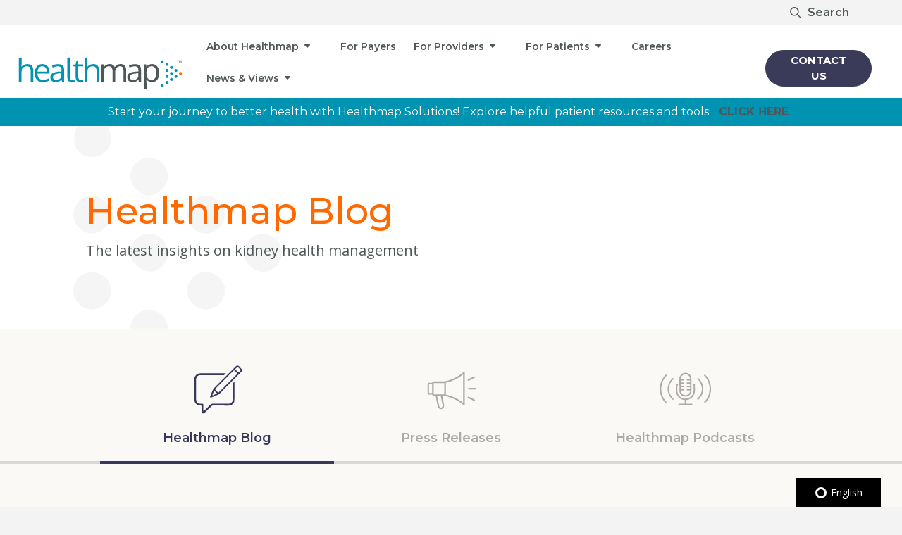

--- FILE ---
content_type: text/html; charset=UTF-8
request_url: https://news.healthmapsolutions.com/blog/page/5
body_size: 19709
content:
<!doctype html><html lang="en"><head>
    <meta charset="utf-8">
    <title>Healthmap Solutions Blog (5)</title>
    <link rel="shortcut icon" href="https://news.healthmapsolutions.com/hubfs/HealthmapSolutions_March2020%20Theme/Images/Healthmap-Favicon-01-60x60.png">
    <meta name="description" content="Check out the latest thought leading content from Healthmap Solutions. (5)">
    <meta name="viewport" content="width=device-width, initial-scale=1">

    <script src="/hs/hsstatic/jquery-libs/static-1.1/jquery/jquery-1.7.1.js"></script>
<script>hsjQuery = window['jQuery'];</script>
    <meta property="og:description" content="Check out the latest thought leading content from Healthmap Solutions. (5)">
    <meta property="og:title" content="Healthmap Solutions Blog (5)">
    <meta name="twitter:description" content="Check out the latest thought leading content from Healthmap Solutions. (5)">
    <meta name="twitter:title" content="Healthmap Solutions Blog (5)">

    

    
    <style>
a.cta_button{-moz-box-sizing:content-box !important;-webkit-box-sizing:content-box !important;box-sizing:content-box !important;vertical-align:middle}.hs-breadcrumb-menu{list-style-type:none;margin:0px 0px 0px 0px;padding:0px 0px 0px 0px}.hs-breadcrumb-menu-item{float:left;padding:10px 0px 10px 10px}.hs-breadcrumb-menu-divider:before{content:'›';padding-left:10px}.hs-featured-image-link{border:0}.hs-featured-image{float:right;margin:0 0 20px 20px;max-width:50%}@media (max-width: 568px){.hs-featured-image{float:none;margin:0;width:100%;max-width:100%}}.hs-screen-reader-text{clip:rect(1px, 1px, 1px, 1px);height:1px;overflow:hidden;position:absolute !important;width:1px}
</style>

<link rel="stylesheet" href="https://news.healthmapsolutions.com/hubfs/hub_generated/template_assets/1/164714381864/1741941751810/template_accessibility-toolbar.min.css">
<link rel="stylesheet" href="https://news.healthmapsolutions.com/hubfs/hub_generated/template_assets/1/48372004948/1741941749322/template_bootstrap.min.css">
<link rel="stylesheet" href="https://news.healthmapsolutions.com/hubfs/hub_generated/template_assets/1/48371303461/1741941752305/template_theme-overrides.min.css">
<link class="hs-async-css" rel="preload" href="https://news.healthmapsolutions.com/hubfs/hub_generated/template_assets/1/48371997559/1741941750721/template_custom-additions.min.css" as="style" onload="this.onload=null;this.rel='stylesheet'">
<noscript><link rel="stylesheet" href="https://news.healthmapsolutions.com/hubfs/hub_generated/template_assets/1/48371997559/1741941750721/template_custom-additions.min.css"></noscript>
<link rel="stylesheet" href="https://news.healthmapsolutions.com/hubfs/hub_generated/module_assets/1/51700629058/1754549244354/module_Footer-v2.min.css">
<style>
  @font-face {
    font-family: "Montserrat";
    font-weight: 700;
    font-style: normal;
    font-display: swap;
    src: url("/_hcms/googlefonts/Montserrat/700.woff2") format("woff2"), url("/_hcms/googlefonts/Montserrat/700.woff") format("woff");
  }
  @font-face {
    font-family: "Montserrat";
    font-weight: 500;
    font-style: normal;
    font-display: swap;
    src: url("/_hcms/googlefonts/Montserrat/500.woff2") format("woff2"), url("/_hcms/googlefonts/Montserrat/500.woff") format("woff");
  }
  @font-face {
    font-family: "Montserrat";
    font-weight: 600;
    font-style: normal;
    font-display: swap;
    src: url("/_hcms/googlefonts/Montserrat/600.woff2") format("woff2"), url("/_hcms/googlefonts/Montserrat/600.woff") format("woff");
  }
  @font-face {
    font-family: "Montserrat";
    font-weight: 400;
    font-style: normal;
    font-display: swap;
    src: url("/_hcms/googlefonts/Montserrat/regular.woff2") format("woff2"), url("/_hcms/googlefonts/Montserrat/regular.woff") format("woff");
  }
  @font-face {
    font-family: "Montserrat";
    font-weight: 700;
    font-style: normal;
    font-display: swap;
    src: url("/_hcms/googlefonts/Montserrat/700.woff2") format("woff2"), url("/_hcms/googlefonts/Montserrat/700.woff") format("woff");
  }
  @font-face {
    font-family: "Open Sans";
    font-weight: 400;
    font-style: normal;
    font-display: swap;
    src: url("/_hcms/googlefonts/Open_Sans/regular.woff2") format("woff2"), url("/_hcms/googlefonts/Open_Sans/regular.woff") format("woff");
  }
  @font-face {
    font-family: "Open Sans";
    font-weight: 700;
    font-style: normal;
    font-display: swap;
    src: url("/_hcms/googlefonts/Open_Sans/700.woff2") format("woff2"), url("/_hcms/googlefonts/Open_Sans/700.woff") format("woff");
  }
  @font-face {
    font-family: "Open Sans";
    font-weight: 700;
    font-style: normal;
    font-display: swap;
    src: url("/_hcms/googlefonts/Open_Sans/700.woff2") format("woff2"), url("/_hcms/googlefonts/Open_Sans/700.woff") format("woff");
  }
</style>

    

    
<!--  Added by GoogleAnalytics4 integration -->
<script>
var _hsp = window._hsp = window._hsp || [];
window.dataLayer = window.dataLayer || [];
function gtag(){dataLayer.push(arguments);}

var useGoogleConsentModeV2 = true;
var waitForUpdateMillis = 1000;


if (!window._hsGoogleConsentRunOnce) {
  window._hsGoogleConsentRunOnce = true;

  gtag('consent', 'default', {
    'ad_storage': 'denied',
    'analytics_storage': 'denied',
    'ad_user_data': 'denied',
    'ad_personalization': 'denied',
    'wait_for_update': waitForUpdateMillis
  });

  if (useGoogleConsentModeV2) {
    _hsp.push(['useGoogleConsentModeV2'])
  } else {
    _hsp.push(['addPrivacyConsentListener', function(consent){
      var hasAnalyticsConsent = consent && (consent.allowed || (consent.categories && consent.categories.analytics));
      var hasAdsConsent = consent && (consent.allowed || (consent.categories && consent.categories.advertisement));

      gtag('consent', 'update', {
        'ad_storage': hasAdsConsent ? 'granted' : 'denied',
        'analytics_storage': hasAnalyticsConsent ? 'granted' : 'denied',
        'ad_user_data': hasAdsConsent ? 'granted' : 'denied',
        'ad_personalization': hasAdsConsent ? 'granted' : 'denied'
      });
    }]);
  }
}

gtag('js', new Date());
gtag('set', 'developer_id.dZTQ1Zm', true);
gtag('config', 'G-50SLTNQM5Q');
</script>
<script async src="https://www.googletagmanager.com/gtag/js?id=G-50SLTNQM5Q"></script>

<!-- /Added by GoogleAnalytics4 integration -->



<link rel="prev" href="https://news.healthmapsolutions.com/blog/page/4">
<link rel="next" href="https://news.healthmapsolutions.com/blog/page/6">
<meta property="og:url" content="https://news.healthmapsolutions.com/blog">
<meta property="og:type" content="blog">
<meta name="twitter:card" content="summary">
<link rel="alternate" type="application/rss+xml" href="https://news.healthmapsolutions.com/blog/rss.xml">
<meta name="twitter:domain" content="news.healthmapsolutions.com">
<script src="//platform.linkedin.com/in.js" type="text/javascript">
    lang: en_US
</script>

<meta http-equiv="content-language" content="en">






		
    <!-- Accessibility Toolbar -->
    
    
    
    <!--   jQuery  -->
    
        

    
    <!--   Bootstrap CSS an JS files   -->
    
    
    

    
    <!--  Custom Hubspot    -->
    
    
    
		
    
    
    
<!--     <script src="https://global.localizecdn.com/localize.js"></script><script>!function(a){if(!a.Localize){a.Localize={};for(var e=["translate","untranslate","phrase","initialize","translatePage","setLanguage","getLanguage","getSourceLanguage","detectLanguage","getAvailableLanguages","untranslatePage","bootstrap","prefetch","on","off","hideWidget","showWidget"],t=0;t<e.length;t++)a.Localize[e[t]]=function(){}}}(window);</script> <script> Localize.initialize({ key: 'bfaded1753706', rememberLanguage: true, }); </script>
    <script src="https://d2twz9av6or5hk.cloudfront.net/1.6/adally.js"></script> -->
  
    
     <link rel="preconnect" href="https://fonts.googleapis.com">
    <link rel="preconnect" href="https://fonts.gstatic.com" crossorigin>
    <link href="https://fonts.googleapis.com/css2?family=Open+Sans:ital,wght@0,300;0,400;0,600;0,700;0,800;1,300;1,400;1,600;1,700;1,800&amp;display=swap" rel="stylesheet">
    
    <link rel="preconnect" href="https://fonts.googleapis.com">
    <link rel="preconnect" href="https://fonts.gstatic.com" crossorigin>
    <link href="https://fonts.googleapis.com/css2?family=Montserrat:ital,wght@0,100;0,200;0,300;0,400;0,500;0,600;0,700;0,800;0,900;1,100;1,200;1,300;1,400;1,500;1,600;1,700;1,800;1,900&amp;display=swap" rel="stylesheet">      
  <meta name="generator" content="HubSpot"></head>
  <body>
    <div class="body-wrapper   hs-content-id-112755205394 hs-blog-listing hs-blog-id-49873910033">
      
        <div data-global-resource-path="Healthmap-new/templates/partials/header.html"><style>
    body {
        transition: all .2s ease-in-out;
    }
    @media only screen and (min-width:1200px){
        main{
            padding-top: 0;
        }
    }
    @media only screen and (max-width:1199px){
        main{
            padding-top: 115px;
        }
    }
    @media only screen and (max-width:828px){
        main{
            padding-top: 135px;
        }
    }
</style>
<script>
    $( window ).on("load", function() {
        $(".search-box-inner").click(function(){
            $(this).parent().toggleClass("active-box");
        });
        $(".remove-alert-bar").click(function(){
            setTimeout(function(){
                var header_height = $('#navigation-wrapper').outerHeight();
                $('body').css( "padding-top", header_height );
            }, 100);
        });

    });
    /* nav top postion */
</script>


<style>
    #nav-top-bar a{
        margin-top:5px!important;
    }
</style>

<script>



    $( window ).on("load", function() {

        // change icon on navbar toggler  
        $( ".navbar-toggler" ).click(function() {
            $(this).find("div").toggleClass("hm-mobile-menu-closed").toggleClass("hm-mobile-menu-opened");
        });

        // adjust size of gap due to constant navigation sticky
        $(window).on('resize', function(){
            $("#sticky-fix").height( $("#navigation-wrapper").height() );
        });
        $("#sticky-fix").height( $("#navigation-wrapper").height() );

        //   collapse header toggle
        $( "#mobile-menu .menu-item.menu-depth-1 a" ).click(function() {


            if($(this).hasClass("open-color")){
                $(this).attr('style', 'color: #fff !important');
            }else{
                $(this).attr('style', 'color: #fff !important');
            }
            $(this).toggleClass("open-color");
            console.log($(this).css("color"));

        });
    });
</script>


<!-- Navigation Wrapper -->
<div id="navigation-wrapper" class="fixed-top">




    <!-- TOP BAR -->
    <div class="topbar-block d-none d-xl-block w-100" style="background-color:#f3f3f3;">
        <div class="container p-1 ">
            <div id="nav-top-bar" class="d-flex flex-row-reverse">

                <!--  Accessability Button    -->
           
                    
           
                <!-- END Accessability Button    -->


                <!--  Localizejs Language Switcher    -->

                <!-- END  Localizejs Language Switcher    -->

                

                



                <!-- Search    -->
                <div class="list form-outer">
                    <span class="search-box">
                        <div class="search-box-inner">
                            <img src="https://news.healthmapsolutions.com/hubfs/healthmap_2021/search_icon.svg" alt="Search website">Search
                        </div>
                        <form action="/hs-search-results" class="p-0 m-0 header-top-search-form">
                            <div class="input-group p-0 m-0">
                                <label for="Search HealthmapSolutions" style="display:none;">Search</label>
                                <input type="search" class="navigation-search" name="term" autocomplete="off" placeholder="Search HealthmapSolutions.com">
                                <button class="" type="submit"><img src="https://news.healthmapsolutions.com/hubfs/healthmap_2021/search_icon.svg" alt="Search website"></button>  
                            </div>
                        </form>  


                    </span>

                </div>

                <!-- END Search    -->

            </div>
        </div>
    </div>
    <!-- END TOP BAR -->






    <!-- MIDDLE BAR   -->
    <nav class="navbar navbar-dark p-0" style="background:white;">
        <div class="container p-0 ">



            <!-- Logo    -->
            <div id="logo-static" class="navbar-brand m-0 ml-1  p-0">
                <div id="hs_cos_wrapper_module_16570449196407" class="hs_cos_wrapper hs_cos_wrapper_widget hs_cos_wrapper_type_module" style="" data-hs-cos-general-type="widget" data-hs-cos-type="module"><style>
	#logo-static img{
    width: 243px;
    height: auto;
		object-fit: cover;
	}
@media(max-width:599px){
  #logo-static img {
    width: 180px;
    height: auto;
		object-fit: cover;
  }
}
</style>

	
  
  <a href="https://healthmapsolutions.com/">
		
	  
	  
		
	  
	  
	  <img src="https://news.healthmapsolutions.com/hubfs/healthmap_2021/Healthmap_Logo_RGB.svg" alt="Healthmap" loading="eager" width="243" height="56">
    
	</a></div>
            </div>
            <!-- END Logo    -->


            <!--   DESKTOP Navigation   -->
            <div id="horizontal_menu_wrapper" class=" menu_link_colors d-none d-xl-flex">
                <div id="hs_cos_wrapper_module_161891977041957" class="hs_cos_wrapper hs_cos_wrapper_widget hs_cos_wrapper_type_module" style="" data-hs-cos-general-type="widget" data-hs-cos-type="module"><style>
	#menu ul {
  margin: 0;
  padding: 0;
}

#menu .main-menu {
  display: none;
}

#tm:checked + .main-menu {
  display: block;
}

#menu input[type="checkbox"], 
#menu ul span.drop-icon {
  display: none;
}



#menu .sub-menu {
  background-color: #029439;
  margin: 0 1em;
}
#menu .sub-menu a{
 color:white!important;
}

#menu .sub-menu:before{
  bottom: 100%;
  border: solid transparent;
  content: " ";
  height: 0;
  width: 0;
  position: absolute;
  pointer-events: none;
}

#menu .sub-menu:before {
  border-bottom-color: #029439;
  border-width: 19px;
  left: 50%;
  margin-left: -19px;
}

#menu li, 
#toggle-menu, 
#menu a {
  position: relative;
  display: block;
  color: black!important;
/*   text-shadow: 1px 1px 0 rgba(0, 0, 0, .125); */
}

#menu {
  background-color: #09c;
}

#toggle-menu {
  background: #333;
}

#toggle-menu, 
#menu a {
  padding: 0.5em 0.5em;
}

#menu a {
  transition: all .125s ease-in-out;
  -webkit-transition: all .125s ease-in-out;
}

#menu .menu-item a:hover {
/*   background-color: white; */
  color: #029439;
}

#menu .menu-item .sub-menu a:hover {
/*   background-color: white; */
/*   color: black!important; */
}

#menu .sub-menu {
  display: none;
}

#menu input[type="checkbox"]:checked + .sub-menu {
  display: block;
}

#menu .sub-menu a:hover {
  color: #444;
}


@media only screen and (min-width: 992px) {
  #menu .main-menu {
    display: block;
  }


  #menu li {
    float: left;
    border-width: 0 1px 0 0;
    background123:red;
  }
  #menu li.menu-depth-1{
    width123:120px;
    text-align:center;
  }
  #menu .sub-menu{
    text-align:left;
  }
  #menu li.menu-depth-1{
    padding-top:17px;
    padding-bottom:17px;
  }
  #menu li.active-branch > a,
  #menu li.active > a {
    color:#02b4e6;
  }
  #menu .sub-menu li {
    float: none;
  }

  #menu .sub-menu {
    border-width: 0;
    margin: 0;
    position: absolute;
    top: 100%;
    left123: -90px;
    left123: -84px;
    width: 18em;
    z-index: 3000;
  }

  #menu .sub-menu, 
  #menu input[type="checkbox"]:checked + .sub-menu {
    display: none;
  }

  #menu .sub-menu li {
    border-width: 0 0 1px;
  }

  #menu .sub-menu .sub-menu {
    top: 0;
    left: 100%;
  }

  #menu li:hover > input[type="checkbox"] + .sub-menu {
    display: block;
  }
}
  #menu ul li a{
  font-family: Montserrat; font-family: Montserrat, sans-serif; font-style: normal; font-weight: normal; text-decoration: none!important; 
    color: #505759!important; 
    font-size: 14px!important;
  }
</style>

<nav id="menu">


  <ul class="main-menu cf">

       
    <li class="menu-item menu-depth-1 custom-has-children  ">
  <a href="#">About Healthmap</a>
  <!--   <span class="drop-icon">▸</span> -->
<!--   <label title="Toggle Drop-down" class="drop-icon" for="sm1_1">▾</label> -->
  <input type="checkbox" id="sm1_1">
  
  <ul class="sub-menu" style="left: -76.5px;">
<!--     144 - (15 * 8) -->
    <li class="menu-item menu-depth-2   ">
  <a href="https://healthmapsolutions.com/mission-vision-values/">Mission, Vision, Values</a>
  </li><li class="menu-item menu-depth-2   ">
  <a href="https://healthmapsolutions.com/about-us/">About Us</a>
  </li><li class="menu-item menu-depth-2   ">
  <a href="https://healthmapsolutions.com/leadership-team/">Leadership Team</a>
  </li></ul>
  </li>
       
    <li class="menu-item menu-depth-1   ">
  <a href="https://healthmapsolutions.com/for-payers/">For Payers</a>
  </li>
       
    <li class="menu-item menu-depth-1 custom-has-children  ">
  <a href="https://healthmapsolutions.com/for-providers/">For Providers</a>
  <!--   <span class="drop-icon">▸</span> -->
<!--   <label title="Toggle Drop-down" class="drop-icon" for="sm3_1">▾</label> -->
  <input type="checkbox" id="sm3_1">
  
  <ul class="sub-menu" style="left: -85.5px;">
<!--     144 - (13 * 8) -->
    <li class="menu-item menu-depth-2   ">
  <a href="https://healthmapsolutions.com/health-system-sales/">Health System Sales</a>
  </li></ul>
  </li>
       
    <li class="menu-item menu-depth-1 custom-has-children  ">
  <a href="https://hub.healthmapsolutions.com/for-patients">For Patients</a>
  <!--   <span class="drop-icon">▸</span> -->
<!--   <label title="Toggle Drop-down" class="drop-icon" for="sm4_1">▾</label> -->
  <input type="checkbox" id="sm4_1">
  
  <ul class="sub-menu" style="left: -90.0px;">
<!--     144 - (12 * 8) -->
    <li class="menu-item menu-depth-2   ">
  <a href="https://hub.healthmapsolutions.com/patient-resources">Patient Resources</a>
  </li></ul>
  </li>
       
    <li class="menu-item menu-depth-1   ">
  <a href="https://jobs.jobvite.com/healthmapsolutions">Careers</a>
  </li>
       
    <li class="menu-item menu-depth-1 custom-has-children   active-branch">
  <a href="https://hub.healthmapsolutions.com/news-views">News &amp; Views</a>
  <!--   <span class="drop-icon">▸</span> -->
<!--   <label title="Toggle Drop-down" class="drop-icon" for="sm6_1">▾</label> -->
  <input type="checkbox" id="sm6_1">
  
  <ul class="sub-menu" style="left: -90.0px;">
<!--     144 - (12 * 8) -->
    <li class="menu-item menu-depth-2    active-branch active">
  <a href="https://news.healthmapsolutions.com/blog">Blog</a>
  </li><li class="menu-item menu-depth-2   ">
  <a href="https://news.healthmapsolutions.com/press-releases">Press Releases</a>
  </li><li class="menu-item menu-depth-2   ">
  <a href="https://news.healthmapsolutions.com/podcast">Podcasts</a>
  </li></ul>
  </li>
    


  </ul>
</nav></div>
                <!-- DESKTOP Contact Us Button    -->
                <div id="" class="right-btn d-none d-lg-block d-xl-block">
                    <div id="hs_cos_wrapper_module_162306843794070" class="hs_cos_wrapper hs_cos_wrapper_widget hs_cos_wrapper_type_module" style="" data-hs-cos-general-type="widget" data-hs-cos-type="module">


	
	
	<a href="https://hub.healthmapsolutions.com/contact" class="btn btn-primary btn-other-custom 
                              
                              
                              
                              " style="
           padding-top: 0px;
           padding-bottom: 0px;
           border-radius:100px!important;
           color:rgba(255, 255, 255,1.0)!important;
			background-color:rgba(58, 58, 89,1.0)!important;
			border-color:rgba(58, 58, 89,1.0);
		">
		CONTACT US
	</a>

</div>
                </div>
                <!-- END DESKTOP Contact Us Button    -->
            </div>
            <!--  END DESKTOP Navigation   -->

            <style>
                .hm-mobile-menu-closed:after{
                    display: inline-block;
                    content: url("data:image/svg+xml,%3Csvg xmlns='http://www.w3.org/2000/svg' viewBox='0 0 448 512' fill='%23505759'%3E%3Cpath d='M0 96C0 78.33 14.33 64 32 64H416C433.7 64 448 78.33 448 96C448 113.7 433.7 128 416 128H32C14.33 128 0 113.7 0 96zM0 256C0 238.3 14.33 224 32 224H416C433.7 224 448 238.3 448 256C448 273.7 433.7 288 416 288H32C14.33 288 0 273.7 0 256zM416 448H32C14.33 448 0 433.7 0 416C0 398.3 14.33 384 32 384H416C433.7 384 448 398.3 448 416C448 433.7 433.7 448 416 448z'/%3E%3C/svg%3E");
                    width: 19px;
                }
                .hm-mobile-menu-opened:after{
                    display: inline-block;
                    content: url("data:image/svg+xml,%3Csvg xmlns='http://www.w3.org/2000/svg' viewBox='0 0 320 512' fill='%23505759'%3E%3Cpath d='M310.6 361.4c12.5 12.5 12.5 32.75 0 45.25C304.4 412.9 296.2 416 288 416s-16.38-3.125-22.62-9.375L160 301.3L54.63 406.6C48.38 412.9 40.19 416 32 416S15.63 412.9 9.375 406.6c-12.5-12.5-12.5-32.75 0-45.25l105.4-105.4L9.375 150.6c-12.5-12.5-12.5-32.75 0-45.25s32.75-12.5 45.25 0L160 210.8l105.4-105.4c12.5-12.5 32.75-12.5 45.25 0s12.5 32.75 0 45.25l-105.4 105.4L310.6 361.4z'/%3E%3C/svg%3E");
                    width: 19px;
                }
            </style>
            <!-- Navbar Toggler    -->
            <button class="navbar-toggler float-right d-block d-md-block d-lg-block d-xl-none" type="button" data-toggle="collapse" data-target="#main_navigation" aria-controls="main_navigation" aria-expanded="false" aria-label="Toggle navigation" style="border:1px solid #505759 !important; border-radius:0; color:#505759!important;">
                <!--
        <i class="fas fa-bars"></i>
-->
                <div class="hm-mobile-menu-closed"></div>

            </button>
            <!-- END Navbar Toggler    -->

            <!-- MOBILE NAVIGATION CONTENTS    -->
            <div class="collapse navbar-collapse navbar-expand-sm navbar-expand-md navbar-expand-lg" id="main_navigation">
                <div class="mx-auto">




                    <!--  MOBILE Search          -->
                    <div id="hs_cos_wrapper_module_162340098316715" class="hs_cos_wrapper hs_cos_wrapper_widget hs_cos_wrapper_type_module" style="" data-hs-cos-general-type="widget" data-hs-cos-type="module"><div class="serch-mobile-nav d-block d-md-block d-lg-block d-xl-none">
   <form class="p-0 m-0" action="/hs-search-results" style=" 
                                                                               background-color:rgba(243, 240, 240,1.0)!important;">
     <div class="input-group p-0 m-0">

       <input type="search" class="form-control navigation-search" name="term" autocomplete="off" placeholder="Search HealthmapSolutions.com" style="
                                                                                                                                                     color:black!important; 
                                                                                                                                                     background-color:rgba(0,0,0,0)!important; 
                                                                                                                                                     border-color:rgba(0,0,0,0)!important;
                                                                                                                                                     width:100%;
                                                                                                                                                     ">
       <span class="input-group-btn input-group-append p-0 m-0">
         <button class="m-1" type="submit" style="color:rgba(58, 71, 70,1.0)!important; 
                        background-color:#c8cdce; 
                        border:0px!important;
                        background-image:url(https://news.healthmapsolutions.com/hubfs/healthmap_2021/svg/Search_icon.svg);
                        background-repeat:no-repeat;
                        background-position:center;
                        " aria-label="Search">
<!--            <i class="fa fa-search fa-fw"></i> -->
         </button>
       </span>
     </div>
   </form>
</div></div>
                    <!--  END MOBILE Search          -->


                    <!--  MOBILE Menu          -->
                    <div id="mobile-menu" class="d-block d-md-block d-lg-block d-xl-none">
                        <div id="hs_cos_wrapper_module_162315299561226" class="hs_cos_wrapper hs_cos_wrapper_widget hs_cos_wrapper_type_module" style="" data-hs-cos-general-type="widget" data-hs-cos-type="module"><style>
  #mobile-navigation-module_162315299561226 .menu-item{
   background-color:rgba(52, 152, 182,1.0);
   border-bottom:1px solid white;
  }
  #mobile-navigation-module_162315299561226 .menu-item a{
  color:rgba(252, 252, 252,1.0)!important;  
  }
  #mobile-navigation-module_162315299561226 .menu-item a:hover{
  color:rgba(68, 68, 68,1.0)!important;  
  }
  
  #mobile-navigation-module_162315299561226 .menu-item .menu-item{
   border-bottom:0px;
  }
  
  #mobile-navigation-module_162315299561226 .menu-item.custom-has-children a{
  font-weight:bold;
  }
	/*
  #mobile-navigation-module_162315299561226 .menu-item.custom-has-children a:after{
    font-family: "Font Awesome 5 Free";
     content: "\f0d7";
    display: inline-block;
   padding-right: 3px;
   padding-left: 3px;
   vertical-align: middle;
   font-weight: 900;
    position:absolute;
        right: 5px;
  }
  */
#mobile-navigation-module_162315299561226 .menu-item.custom-has-children a:after{
     display: inline-block;
  content: ' ';
 background-image: url("data:image/svg+xml,%3Csvg xmlns='http://www.w3.org/2000/svg' viewBox='0 0 320 512' fill='%23ffffff'%3E%3Cpath d='M310.6 246.6l-127.1 128C176.4 380.9 168.2 384 160 384s-16.38-3.125-22.63-9.375l-127.1-128C.2244 237.5-2.516 223.7 2.438 211.8S19.07 192 32 192h255.1c12.94 0 24.62 7.781 29.58 19.75S319.8 237.5 310.6 246.6z'/%3E%3C/svg%3E");
  background-size: 10px;
	background-repeat: no-repeat;
  }

  #mobile-navigation-module_162315299561226 .menu-item.custom-has-children a:not(.collapsed):after
  {
     display: inline-block;
  content: ' ';
 background-image: url("data:image/svg+xml,%3Csvg xmlns='http://www.w3.org/2000/svg' viewBox='0 0 256 512' fill='%23ffffff'%3E%3Cpath d='M118.6 105.4l128 127.1C252.9 239.6 256 247.8 256 255.1s-3.125 16.38-9.375 22.63l-128 127.1c-9.156 9.156-22.91 11.9-34.88 6.943S64 396.9 64 383.1V128c0-12.94 7.781-24.62 19.75-29.58S109.5 96.23 118.6 105.4z'/%3E%3C/svg%3E");
  background-size: 10px;
	background-repeat: no-repeat;
  }
  
  #mobile-navigation-module_162315299561226 .menu-item .collapse a:after
  ,  .menu-item .collapsing a:after{
  content:""!important;
    display:none!important;
  }
  
  #mobile-navigation-module_162315299561226 .menu-item .collapse a
  ,  .menu-item .collapsing a
  {
  padding-left:10px;
  }
  
  .open-color{
  color:rgba(68, 68, 68,1.0)!important;
  }
  
  .depth-1-style{
  font-weight: 500;    font-family: Montserrat;    font-style: normal;    font-size: 20px;
  }
</style>

<div id="mobile-menu-module_162315299561226">
<div id="container">


  <div id="mobile-navigation-module_162315299561226" class="row m-0 p-0 mobile-navigation">

       
    <div class="menu-item w-100 p-2 menu-depth-1  custom-has-children " style="">
  
  
  <a data-toggle="collapse" href="#collapse_1" role="button" aria-expanded="false" aria-controls="collapse_1" class="collapsed depth-1-style">About Healthmap </a>
  
 
  
  <div class="collapse multi-collapse" id="collapse_1">
    <div class="menu-item w-100 p-2 menu-depth-2   " style="">
  
  
  <a href="https://healthmapsolutions.com/mission-vision-values/" class="">Mission, Vision, Values</a>
  
 
  </div><div class="menu-item w-100 p-2 menu-depth-2   " style="">
  
  
  <a href="https://healthmapsolutions.com/about-us/" class="">About Us</a>
  
 
  </div><div class="menu-item w-100 p-2 menu-depth-2   " style="">
  
  
  <a href="https://healthmapsolutions.com/leadership-team/" class="">Leadership Team</a>
  
 
  </div></div>
  </div>
       
    <div class="menu-item w-100 p-2 menu-depth-1   " style="">
  
  
  <a href="https://healthmapsolutions.com/for-payers/" class="depth-1-style">For Payers</a>
  
 
  </div>
       
    <div class="menu-item w-100 p-2 menu-depth-1  custom-has-children " style="">
  
  
  <a data-toggle="collapse" href="#collapse_3" role="button" aria-expanded="false" aria-controls="collapse_3" class="collapsed depth-1-style">For Providers </a>
  
 
  
  <div class="collapse multi-collapse" id="collapse_3">
    <div class="menu-item w-100 p-2 menu-depth-2   " style="">
  
  
  <a href="https://healthmapsolutions.com/health-system-sales/" class="">Health System Sales</a>
  
 
  </div></div>
  </div>
       
    <div class="menu-item w-100 p-2 menu-depth-1  custom-has-children " style="">
  
  
  <a data-toggle="collapse" href="#collapse_4" role="button" aria-expanded="false" aria-controls="collapse_4" class="collapsed depth-1-style">For Patients </a>
  
 
  
  <div class="collapse multi-collapse" id="collapse_4">
    <div class="menu-item w-100 p-2 menu-depth-2   " style="">
  
  
  <a href="https://hub.healthmapsolutions.com/patient-resources" class="">Patient Resources</a>
  
 
  </div></div>
  </div>
       
    <div class="menu-item w-100 p-2 menu-depth-1   " style="">
  
  
  <a href="https://jobs.jobvite.com/healthmapsolutions" class="depth-1-style">Careers</a>
  
 
  </div>
       
    <div class="menu-item w-100 p-2 menu-depth-1  custom-has-children  active-branch" style="">
  
  
  <a data-toggle="collapse" href="#collapse_6" role="button" aria-expanded="false" aria-controls="collapse_6" class="collapsed depth-1-style">News &amp; Views </a>
  
 
  
  <div class="collapse multi-collapse" id="collapse_6">
    <div class="menu-item w-100 p-2 menu-depth-2    active-branch active" style="">
  
  
  <a href="https://news.healthmapsolutions.com/blog" class="">Blog</a>
  
 
  </div><div class="menu-item w-100 p-2 menu-depth-2   " style="">
  
  
  <a href="https://news.healthmapsolutions.com/press-releases" class="">Press Releases</a>
  
 
  </div><div class="menu-item w-100 p-2 menu-depth-2   " style="">
  
  
  <a href="https://news.healthmapsolutions.com/podcast" class="">Podcasts</a>
  
 
  </div></div>
  </div>
    


  </div>
</div>
</div></div>
                        
                    </div>
                    <!--  END MOBILE Menu          -->



                    <!--  MOBILE Contact US          -->
                    <div id="contact-us-btn" class=" d-block d-lg-block d-xl-none w-100 text-center pt-2 pb-3">
                        <div id="hs_cos_wrapper_module_162306843794070" class="hs_cos_wrapper hs_cos_wrapper_widget hs_cos_wrapper_type_module" style="" data-hs-cos-general-type="widget" data-hs-cos-type="module">


	
	
	<a href="https://hub.healthmapsolutions.com/contact" class="btn btn-primary btn-other-custom 
                              
                              
                              
                              " style="
           padding-top: 0px;
           padding-bottom: 0px;
           border-radius:100px!important;
           color:rgba(255, 255, 255,1.0)!important;
			background-color:rgba(58, 58, 89,1.0)!important;
			border-color:rgba(58, 58, 89,1.0);
		">
		CONTACT US
	</a>

</div>
                    </div>
                    <!--    END MOBILE Contact Us        -->




                    <!-- MOBILE Accessability + Language    -->
           

                     

                                
                    



                            




                 
                    <!-- END MOBILE Accessability + Language    -->


                    <!-- MOBILE Social Icons    -->
                    <div id="nav-social-icons" class="d-block d-lg-block d-xl-none text-center p-2 pb-4 pt-3 ">
                        <div id="hs_cos_wrapper_social_icons" class="hs_cos_wrapper hs_cos_wrapper_widget hs_cos_wrapper_type_module" style="" data-hs-cos-general-type="widget" data-hs-cos-type="module"><style>

ul.social-network-social_icons {
	list-style: none;
	display: inline;
	margin-left:0 !important;
	padding: 0;
}
ul.social-network-social_icons li {
	display: inline;
}

.social-circle-social_icons li a {

	display:inline-block;
	position:relative;
	margin:0 auto 0 auto;
	-moz-border-radius:50%;
	-webkit-border-radius:50%;
	border-radius:50%;
	text-align:center;
	width: 50px;
	height: 50px;
  
  
  	border: 1px solid #0093b2;  
  
  background-color:rgba(251, 249, 246,1.0);    
  	
  
  
  
}
  
  .social-circle-social_icons li:hover a {
    
      border: 1px solid #fb6900;  
    
      background-color:rgba(255, 105, 0,1.0);  
  }
  
  .social-circle-social_icons li a svg{
    margin-top:12.5px;
    
  }


</style>


<ul class="social-network-social_icons social-circle-social_icons">

  
  
  
  

<style>

  
  .custom-icon-social_icons-1 svg {
    fill:rgba(0, 147, 178,1.0)!important;
    width:50%;
    height:50%;
  }

 .custom-icon-social_icons-1:hover svg {
    fill:rgba(251, 249, 246,1.0)!important;
  }
  
</style>
  






  
  <li class="custom-icon-social_icons-1">
    
    <a href="https://www.facebook.com/healthmapsolutions"><span id="hs_cos_wrapper_social_icons_" class="hs_cos_wrapper hs_cos_wrapper_widget hs_cos_wrapper_type_icon" style="" data-hs-cos-general-type="widget" data-hs-cos-type="icon"><svg version="1.0" xmlns="http://www.w3.org/2000/svg" viewbox="0 0 320 512" aria-hidden="true"><g id="Facebook F1_layer"><path d="M279.14 288l14.22-92.66h-88.91v-60.13c0-25.35 12.42-50.06 52.24-50.06h40.42V6.26S260.43 0 225.36 0c-73.22 0-121.08 44.38-121.08 124.72v70.62H22.89V288h81.39v224h100.17V288z" /></g></svg></span>
      <span class="sr-only" style="position: absolute; width: 1px; height: 1px; padding: 0; margin: -1px; overflow: hidden; clip: rect(0,0,0,0); border: 0;">Facebook F</span> 
      
      </a></li>
  



<style>

  
  .custom-icon-social_icons-2 svg {
    fill:rgba(0, 147, 178,1.0)!important;
    width:50%;
    height:50%;
  }

 .custom-icon-social_icons-2:hover svg {
    fill:rgba(251, 249, 246,1.0)!important;
  }
  
</style>
  






  
  <li class="custom-icon-social_icons-2">
    
    <a href="https://twitter.com/healthmapcare"><span id="hs_cos_wrapper_social_icons_" class="hs_cos_wrapper hs_cos_wrapper_widget hs_cos_wrapper_type_icon" style="" data-hs-cos-general-type="widget" data-hs-cos-type="icon"><svg version="1.0" xmlns="http://www.w3.org/2000/svg" viewbox="0 0 512 512" aria-hidden="true"><g id="Twitter2_layer"><path d="M459.37 151.716c.325 4.548.325 9.097.325 13.645 0 138.72-105.583 298.558-298.558 298.558-59.452 0-114.68-17.219-161.137-47.106 8.447.974 16.568 1.299 25.34 1.299 49.055 0 94.213-16.568 130.274-44.832-46.132-.975-84.792-31.188-98.112-72.772 6.498.974 12.995 1.624 19.818 1.624 9.421 0 18.843-1.3 27.614-3.573-48.081-9.747-84.143-51.98-84.143-102.985v-1.299c13.969 7.797 30.214 12.67 47.431 13.319-28.264-18.843-46.781-51.005-46.781-87.391 0-19.492 5.197-37.36 14.294-52.954 51.655 63.675 129.3 105.258 216.365 109.807-1.624-7.797-2.599-15.918-2.599-24.04 0-57.828 46.782-104.934 104.934-104.934 30.213 0 57.502 12.67 76.67 33.137 23.715-4.548 46.456-13.32 66.599-25.34-7.798 24.366-24.366 44.833-46.132 57.827 21.117-2.273 41.584-8.122 60.426-16.243-14.292 20.791-32.161 39.308-52.628 54.253z" /></g></svg></span>
      <span class="sr-only" style="position: absolute; width: 1px; height: 1px; padding: 0; margin: -1px; overflow: hidden; clip: rect(0,0,0,0); border: 0;">twitter</span> 
      
      </a></li>
  



<style>

  
  .custom-icon-social_icons-3 svg {
    fill:rgba(0, 147, 178,1.0)!important;
    width:50%;
    height:50%;
  }

 .custom-icon-social_icons-3:hover svg {
    fill:rgba(251, 249, 246,1.0)!important;
  }
  
</style>
  






  
  <li class="custom-icon-social_icons-3">
    
    <a href="https://www.linkedin.com/company/healthmap-solutions-llc"><span id="hs_cos_wrapper_social_icons_" class="hs_cos_wrapper hs_cos_wrapper_widget hs_cos_wrapper_type_icon" style="" data-hs-cos-general-type="widget" data-hs-cos-type="icon"><svg version="1.0" xmlns="http://www.w3.org/2000/svg" viewbox="0 0 448 512" aria-hidden="true"><g id="LinkedIn In3_layer"><path d="M100.28 448H7.4V148.9h92.88zM53.79 108.1C24.09 108.1 0 83.5 0 53.8a53.79 53.79 0 0 1 107.58 0c0 29.7-24.1 54.3-53.79 54.3zM447.9 448h-92.68V302.4c0-34.7-.7-79.2-48.29-79.2-48.29 0-55.69 37.7-55.69 76.7V448h-92.78V148.9h89.08v40.8h1.3c12.4-23.5 42.69-48.3 87.88-48.3 94 0 111.28 61.9 111.28 142.3V448z" /></g></svg></span>
      <span class="sr-only" style="position: absolute; width: 1px; height: 1px; padding: 0; margin: -1px; overflow: hidden; clip: rect(0,0,0,0); border: 0;">LinkedIn In</span> 
      
      </a></li>
  


</ul></div>
                    </div>
                    <!-- END MOBILE Social Icons    -->





                </div>
            </div>
            <!-- END MOBILE NAVIGATION CONTENTS    -->











        </div>
    </nav>
    <!-- END MIDDLE BAR  -->



    <!--  Alert Bar   -->
    <div id="hs_cos_wrapper_module_162306675579961" class="hs_cos_wrapper hs_cos_wrapper_widget hs_cos_wrapper_type_module" style="" data-hs-cos-general-type="widget" data-hs-cos-type="module"><style>
  #nav-alert-module_162306675579961
  {
    color:rgba(68, 68, 68,1.0)!important;  
  }
  
  #nav-alert-module_162306675579961:hover{
    color:rgba(255, 105, 0,1.0)!important;  
  }
  
  #nav-alert-text-module_162306675579961
  {
    padding-left:10px;
    padding-right:10px;
    text-overflow: ellipsis;
  white-space: nowrap;
  overflow: hidden;
  display: inline-block;
  max-width: calc(100% - 140px);
    text-align:right;
  }
  
  #nav-alert-module_162306675579961{
  min-width:140px!important;
  }
  #remove-alert-module_162306675579961{
  min-width:20px!important;
  }
  
  @media only screen and (max-width: 991px) {
    #nav-alert-text-module_162306675579961 {
      max-width: calc(100% - 140px - 20px);
    }
  }
  
    #nav-alert-text-module_162306675579961
  ,#remove-alert-module_162306675579961
  {
  color:rgba(252, 252, 252,1.0);
  }

	.close-alert{
		background-image: url("data:image/svg+xml,%3Csvg xmlns='http://www.w3.org/2000/svg' viewBox='0 0 512 512' fill='%23ffffff'%3E%3Cpath d='M0 256C0 114.6 114.6 0 256 0C397.4 0 512 114.6 512 256C512 397.4 397.4 512 256 512C114.6 512 0 397.4 0 256zM175 208.1L222.1 255.1L175 303C165.7 312.4 165.7 327.6 175 336.1C184.4 346.3 199.6 346.3 208.1 336.1L255.1 289.9L303 336.1C312.4 346.3 327.6 346.3 336.1 336.1C346.3 327.6 346.3 312.4 336.1 303L289.9 255.1L336.1 208.1C346.3 199.6 346.3 184.4 336.1 175C327.6 165.7 312.4 165.7 303 175L255.1 222.1L208.1 175C199.6 165.7 184.4 165.7 175 175C165.7 184.4 165.7 199.6 175 208.1V208.1z'/%3E%3C/svg%3E");
		width: 20px;
    height: 20px;
    display: inline-block;
	}
</style>
<div id="alert-bar-module_162306675579961" class="w-100" style="background-color:rgba(0, 147, 178,1.0);">
     <div class="container text-center p-0 bg-warning2">
    <div class="row m-0 p-1 text-center justify-content-center">
     
      <div id="nav-alert-text-module_162306675579961">
      Start your journey to better health with Healthmap Solutions! Explore helpful patient resources and tools:
      </div>

        
        
        
        
        
        <a id="nav-alert-module_162306675579961" href="https://hub.healthmapsolutions.com/patient-resources" class="btn d-inline p-0" style="font-family: Open Sans; font-family: 'Open Sans', sans-serif; font-style: normal; font-weight: 700; text-decoration: none; color: ; font-size: ;" aria-label="CLICK HERE">
            CLICK HERE
        </a>
        
        <button id="remove-alert-module_162306675579961" type="button" class="remove-alert-bar btn p-0 m-0 d-lg-none" style="padding-left:0px!important;padding-right:0px!important;"><span class="close-alert"></span></button>
        <script>
       $(document).on('click', '#remove-alert-module_162306675579961', function () {
            $('#alert-bar-module_162306675579961').remove();
        });
       </script>
      
        
      </div>
       </div>
</div></div>
    <!-- END Alert Bar   -->




</div>
<!-- END Navigation Wrapper -->


<!-- <div id="sticky-fix" style="height:140px;">

</div>--></div>
      

      

  
    <main>

      
<!-- ABOVE FOLD + TAG HEADER -->
     <div class="container" style="max-width:1074px!important;">
       
      <div id="hs_cos_wrapper_module_162323517644114" class="hs_cos_wrapper hs_cos_wrapper_widget hs_cos_wrapper_type_module" style="" data-hs-cos-general-type="widget" data-hs-cos-type="module"><style>
@media only screen and (max-width: 991px) {
    #simple-above-module_162323517644114 #simple-above-text{
      width:100%!important;
    }
}

  #simple-above-module_162323517644114 #simple-above-text h1
  ,#simple-above-module_162323517644114 #simple-above-text h2
  ,#simple-above-module_162323517644114 #simple-above-text h3
  ,#simple-above-module_162323517644114 #simple-above-text h4
  ,#simple-above-module_162323517644114 #simple-above-text h5
  ,#simple-above-module_162323517644114 #simple-above-text h6{
    margin-top:10px!important;
    margin-bottom:10px!important;
  }
</style>

<div id="simple-above-module_162323517644114" class="hero-top" style="
                     background-color:rgba(255, 255, 255,1.0);
                     background-image:url(https://news.healthmapsolutions.com/hubfs/healthmap_2021/News_Top_Icon-1.svg);
                     background-position:left;
                     background-size:contain;
                     background-repeat:no-repeat;
                     ">
  <div class="container" style="">
    <div class="row m-0 p-0">
      <div class="col-lg-12 my-auto" style="padding:80px 0px;">
        <div id="simple-above-text" style="width:100%;">
          <div id="hs_cos_wrapper_module_162323517644114_" class="hs_cos_wrapper hs_cos_wrapper_widget hs_cos_wrapper_type_inline_rich_text" style="" data-hs-cos-general-type="widget" data-hs-cos-type="inline_rich_text" data-hs-cos-field="text"><h1 style="font-size: 52px; color: #ff6900;">Healthmap Blog</h1>
<p style="font-size: 20px; color: #505759;">The latest insights on kidney health management</p></div>
        </div>
      </div>
    </div>  
    </div>  
</div></div>
      </div>


 <div class="row m-0 p-0" style="background:#FBF9F6;">
   <div class="col-lg-12 m-0 p-0">
     <div id="hs_cos_wrapper_module_17533989300032" class="hs_cos_wrapper hs_cos_wrapper_widget hs_cos_wrapper_type_module" style="" data-hs-cos-general-type="widget" data-hs-cos-type="module">
<style>
  .section-module_17533989300032{
    position: relative;
    display: block;
    width: 100%;
    background-color: rgba(251, 249, 246, 1.0);
    padding: 0;
    margin: 0;
    }
@media (min-width: 1036px){
  .inner-section-module_17533989300032{
    position: relative;
    display: block;
    width: 100%;
    max-width: 1036px;
    padding-top: 48px;
padding-right: 20px;
padding-bottom: 48px;
padding-left: 20px;
margin-top: 0px;
margin-bottom: 0px;
;
    padding-bottom: 0;
    margin-left: auto;
    margin-right: auto;
    }
}
@media (max-width: 1035px){
  .inner-section-module_17533989300032{
    position: relative;
    display: block;
    width: 100%;
    max-width: 1036px;
    padding-top: 48px;
padding-right: 20px;
padding-bottom: 48px;
padding-left: 20px;
margin-top: 0px;
margin-bottom: 0px;
;
    margin-left: auto;
    margin-right: auto;
    }
}
@media (min-width: 1036px){
  .tabs-body-module_17533989300032{
    position: relative;
    display: grid;
    width: 100%;
    
    grid-template-columns: repeat(3, 1Fr);
    grid-column-gap: 0px;
    padding: 0;
    margin: 0 auto;
    }
}
@media (max-width: 1035px){
  .tabs-body-module_17533989300032{
    position: relative;
    display: flex;
    flex-direction: column;
    width: 100%;
    max-width: 400px;
    gap: 32px;
    padding: 0;
    margin: 0 auto;
    }
}
@media (min-width: 1036px){
  a.tab-module_17533989300032{
    position: relative;
    display: block;
    width: 100%;
    text-decoration: none;
    font-size: 0px;
    padding: 0;
    margin: 0;
    }
  a.tab-module_17533989300032::after{
    content: '';
    position: absolute;
    width: 100%;
    height: 4px;
    background-image: linear-gradient(rgba(55, 56, 92, 1.0) calc(100% - 4px), rgba(55, 56, 92, 1.0) 4px);
    background-repeat: no-repeat;
    background-position: center;
    background-size: 0% 100%;
    z-index: 3;
    transition: background-size 0.3s ease-in-out;
    }
  a.tab-module_17533989300032:hover::after{
    background-size: 100% 100%;
    }
  a.tab-module_17533989300032.active-tab-module_17533989300032{
    pointer-events: none;
    }
  a.tab-module_17533989300032.active-tab-module_17533989300032::after{
    background-image: linear-gradient(rgba(55, 56, 92, 1.0) calc(100% - 4px), rgba(55, 56, 92, 1.0) 4px);
    background-size: 100% 100%;
    }
  .tab-card-module_17533989300032{
    position: relative;
    width: 100%;
    display: flex;
    flex-direction: column;
    text-align: center;
    padding: 0 20px;
    margin: 0;
    }
}
@media (max-width: 1035px){
  a.tab-module_17533989300032{
    position: relative;
    display: block;
    width: 100%;
    
    height: 60px;
    
    text-decoration: none;
    font-size: 0px;
    background-color: rgba(0, 147, 178, 0.0);
    border: 2px solid #0093b2;
;
    padding: 0;
    margin: 0;
    transition: all 0.3s ease-in-out;
    }
  a.tab-module_17533989300032:hover{
    background-color: rgba(0, 147, 178, 1.0);
    border: 2px solid #0093b2;
;
    }
  a.tab-module_17533989300032.active-tab-module_17533989300032{
    pointer-events: none;
    background-color: rgba(0, 147, 178, 1.0);
    border: 2px solid #0093b2;
;
    }
  .tab-card-module_17533989300032{
    position: relative;
    width: 100%;
    height: 100%;
    display: flex;
    flex-direction: row;
    justify-content: center;
    align-items: center;
    gap: 10px;
    text-align: center;
    padding: 0 10px;
    margin: 0;
    }
 }
@media (max-width: 425px){
  a.tab-module_17533989300032{
    
    height: 90px;
    
    }
  .tab-card-module_17533989300032{
    flex-direction: column;
    }
 }
@media (min-width: 1036px){
  .tab-card-icon-module_17533989300032{
    position: relative;
    display: block;
    width: 100%;
    height: 75px;
    padding: 0;
    margin: 0 auto;
    }
  a.tab-module_17533989300032 .tab-card-icon-module_17533989300032 svg{
    width: auto;
    height: 100%;
    object-fit: cover;
    }
  a.tab-module_17533989300032 .tab-card-icon-module_17533989300032 svg .st0,
  a.tab-module_17533989300032 .tab-card-icon-module_17533989300032 svg .st1{
    fill: rgba(172, 169, 168, 100);
    transition: all 0.3s ease-in-out;
  }
  a.tab-module_17533989300032 .tab-card-icon-module_17533989300032 svg .st1{
    stroke: rgba(172, 169, 168, 100);
    transition: all 0.3s ease-in-out;
  }
  a.tab-module_17533989300032:hover .tab-card-icon-module_17533989300032 svg .st0,
  a.tab-module_17533989300032:hover .tab-card-icon-module_17533989300032 svg .st1{
    fill: rgba(55, 56, 92, 1.0);
    transition: all 0.3s ease-in-out;
  }
  a.tab-module_17533989300032:hover .tab-card-icon-module_17533989300032 svg .st1{
    stroke: rgba(55, 56, 92, 1.0);
    transition: all 0.3s ease-in-out;
  }
  a.tab-module_17533989300032.active-tab-module_17533989300032 .tab-card-icon-module_17533989300032 svg .st0,
  a.tab-module_17533989300032.active-tab-module_17533989300032 .tab-card-icon-module_17533989300032 svg .st1{
    fill: rgba(55, 56, 92, 1.0);
    transition: all 0.3s ease-in-out;
  }
  a.tab-module_17533989300032.active-tab-module_17533989300032 .tab-card-icon-module_17533989300032 svg .st1{
    stroke: rgba(55, 56, 92, 1.0);
    transition: all 0.3s ease-in-out;
  }
}
@media (max-width: 1035px){
  .tab-card-icon-module_17533989300032{
    position: relative;
    
    display: inline-block;
    
    height: 44px;
    padding: 0;
    margin: 0;
    }
  a.tab-module_17533989300032 .tab-card-icon-module_17533989300032 svg{
    width: auto;
    height: 100%;
    object-fit: cover;
    }
  a.tab-module_17533989300032 .tab-card-icon-module_17533989300032 svg .st0,
  a.tab-module_17533989300032 .tab-card-icon-module_17533989300032 svg .st1{
    fill: rgba(0, 147, 178, 100);
    transition: all 0.3s ease-in-out;
  }
  a.tab-module_17533989300032 .tab-card-icon-module_17533989300032 svg .st1{
    stroke: rgba(0, 147, 178, 100);
    transition: all 0.3s ease-in-out;
  }
  a.tab-module_17533989300032:hover .tab-card-icon-module_17533989300032 svg .st0,
  a.tab-module_17533989300032:hover .tab-card-icon-module_17533989300032 svg .st1{
    fill: rgba(255, 255, 255, 1.0);
    transition: all 0.3s ease-in-out;
  }
  a.tab-module_17533989300032:hover .tab-card-icon-module_17533989300032 svg .st1{
    stroke: rgba(255, 255, 255, 1.0);
    transition: all 0.3s ease-in-out;
  }
  a.tab-module_17533989300032.active-tab-module_17533989300032 .tab-card-icon-module_17533989300032 svg .st0,
  a.tab-module_17533989300032.active-tab-module_17533989300032 .tab-card-icon-module_17533989300032 svg .st1{
    fill: rgba(255, 255, 255, 1.0);
    transition: all 0.3s ease-in-out;
  }
  a.tab-module_17533989300032.active-tab-module_17533989300032 .tab-card-icon-module_17533989300032 svg .st1{
    stroke: rgba(255, 255, 255, 1.0);
    transition: all 0.3s ease-in-out;
  }
}
@media (max-width: 425px){
  .tab-card-icon-module_17533989300032{
    position: relative;
    
    display: inline-block;
    
    height: 35px;
    padding: 0;
    margin: 0;
    }
}
@media (min-width: 1036px){
  a.tab-module_17533989300032 .tab-card-text-module_17533989300032{
    position: relative;
    display: block;
    width: 100%;
    text-align: center;
    padding: 0;
    margin: 20px 0 20px 0;
    }
  a.tab-module_17533989300032 .tab-card-text-module_17533989300032 p{
    font-family: Montserrat, sans-serif;
    font-size: 18px;
    font-weight: 600;
    font-style: normal;
    line-height: calc(140 / 100);
    letter-spacing: 0px;
    text-transform: none;
    text-decoration: none;
    color: rgba(172, 169, 168, 100);
    margin: 0;
    transition: all 0.3s ease-in-out;
    }
  a.tab-module_17533989300032.active-tab-module_17533989300032 .tab-card-text-module_17533989300032 p{
    color: rgba(55, 56, 92, 1.0);
    }
  a.tab-module_17533989300032:hover .tab-card-text-module_17533989300032 p{
    color: rgba(55, 56, 92, 1.0);
    }
}
@media (max-width: 1035px){
  a.tab-module_17533989300032 .tab-card-text-module_17533989300032{
    position: relative;
    display: inline-block;
    padding: 0;
    margin: 0;
    }
  a.tab-module_17533989300032 .tab-card-text-module_17533989300032 p{
    font-family: Montserrat, sans-serif;
    font-size: 16px;
    font-weight: 600;
    font-style: normal;
    line-height: calc(140 / 100);
    letter-spacing: 0px;
    text-transform: none;
    text-decoration: none;
    color: rgba(0, 147, 178, 100);
    margin: 0;
    transition: all 0.3s ease-in-out;
    }
  a.tab-module_17533989300032.active-tab-module_17533989300032 .tab-card-text-module_17533989300032 p{
    color: rgba(255, 255, 255, 1.0);
    }
  a.tab-module_17533989300032:hover .tab-card-text-module_17533989300032 p{
    color: rgba(255, 255, 255, 1.0);
    }
}
  .bottom-line-module_17533989300032{
    position: relative;
    display: block;
    width: 100%;
    height: 4px;
    background-color: rgba(216, 216, 216, 1.0);
    padding: 0;
    margin: 0;
    }
@media (max-width: 1035px){
   .bottom-line-module_17533989300032{
     display: none;
     }
}
</style>
<div class="section-module_17533989300032">
  <div class="inner-section-module_17533989300032">
    <div class="tabs-body-module_17533989300032">
      
      
      
      <a class="tab-module_17533989300032 active-tab-module_17533989300032" href="https://news.healthmapsolutions.com/blog">
        <div class="tab-card-module_17533989300032">
          <div class="tab-card-icon-module_17533989300032">
            <svg id="Layer_1" xmlns="http://www.w3.org/2000/svg" version="1.1" viewbox="0 0 160 160">  <!-- Generator: Adobe Illustrator 29.3.1, SVG Export Plug-In . SVG Version: 2.1.0 Build 151)  -->  <defs>    <style>      .st0 {        fill: #231f20;      }    </style>  </defs>  <path class="st0" d="M126.8,62.8v48.4c0,5.9-2.4,10.5-8,12.8-1.4.6-3,.8-4.5.8-15.7,0-31.3.3-47,0-4.9,0-8.1,1.8-11.1,5.1-4.9,5.2-10,10.2-14.9,15.2-.3.3-.6.6-1,.7-.8.3-1.6.6-2.4.9-.2-.7-.6-1.5-.6-2.2,0-3.8.3-7.7.3-11.5s-.2-4.1-.5-6.1c-.2-1.4-1.1-1.9-2.4-1.9s-3.6,0-5.4,0c-4.6.2-8.3-1.3-11.1-5-1.7-2.3-2.6-4.9-2.6-7.7v-61c0-7,4.9-13.1,12.8-13.1,24,0,47.9,0,71.9,0,.2-.2.4-.4.6-.7,1.5-1.6,3.1-3.2,4.7-4.8H28.2c-3.3,0-6.5.8-9.3,2.5-5.9,3.5-8.6,9-8.6,15.8-.1,17.9,0,35.8,0,53.6s-.3,3.9-.2,5.9c.2,5.6,1.4,10.9,5.6,14.9,3.6,3.4,8.1,4.7,13,4.9,3.2.1,3.7.6,3.7,3.7v14.5c0,2.3.5,4.5,3,5.4,2.4.9,4.4.2,6.2-1.6,6.6-6.6,13.4-13.1,20-19.7,1.6-1.6,3.2-2.3,5.4-2.2,15.3,0,30.7-.1,46,.1,4.4,0,8.4-1.1,11.9-3.6,3.4-2.4,6-5.6,6.3-10,.4-4.9.5-9.8.5-14.6.1-14.8.1-29.6,0-44.4-1.5,1.6-3.2,3.3-4.9,4.9" />  <path class="st0" d="M66.1,99.4c.2,0,.6,0,1-.3,2.7-1.2,5.3-2.3,8-3.5.8-.4,1.7-.7,2.5-1.2.7-.5,1.1-1.2.3-1.9-2-1.9-3.9-3.9-5.9-5.8-1.2-1.1-1.7-1.1-2.4.4-1.6,3.5-3.1,7.2-4.6,10.8-.5.9-.2,1.5,1.1,1.5M143.8,29.9c.6-.4,1.2-.6,1.7-1,1.2-1.2,2.4-2.4,3.6-3.6,1.5-1.6,1.7-2.4.2-4-2.2-2.3-4.5-4.6-6.8-6.8-1-.9-2-1-3.1.1-1.2,1.3-2.6,2.4-3.9,3.6-1.5,1.5-1.6,2.2-.1,3.8,2.4,2.4,4.8,4.8,7.2,7.2.3.2.7.4,1.2.7M140.3,33.6c-.3-.5-.4-1-.7-1.3-2.7-2.7-5.4-5.4-8.2-8.2-.7-.7-1.3-.5-1.9,0-1.3,1.1-2.5,2.3-3.7,3.5-12.5,12.6-25.1,25.1-37.6,37.7l-14.1,14.1c-1.1,1.1-1.1,2,0,3.1,2.4,2.4,4.7,4.9,7.1,7.3s2,1.3,3.3,0c4.2-4.1,8.3-8.2,12.5-12.3l10.5-10.5c3.2-3.2,6.4-6.3,9.6-9.5,4.5-4.5,8.9-8.9,13.3-13.4,2.9-3,5.9-5.9,8.8-8.9.5-.4.8-1,1.1-1.6M154.8,22.8c-.2,2.3-.6,3.8-2,5.1-5.5,5.4-11,10.9-16.5,16.4-7.6,7.6-15.1,15.1-22.7,22.7s-14.5,14.7-21.8,22.1c-2.4,2.4-4.7,5-7.4,7-2.2,1.6-4.9,2.4-7.4,3.5-4.3,1.9-8.6,3.6-12.9,5.4-1.1.5-2.1.9-3.2,1.3-1.6.6-3.1-.6-2.8-2.4.2-1.3.5-2.6,1-3.8,2.2-5.4,4.4-10.7,6.7-16,1.2-2.8,2.7-5.4,5-7.6,5.2-4.9,10.1-10,15.1-15.1,4.7-4.6,9.4-9.2,14.1-13.8,2.8-2.8,5.5-5.7,8.3-8.5,4.8-4.8,9.8-9.6,14.6-14.4,2.8-2.8,5.4-5.6,8.2-8.4,1.8-1.8,3.6-3.6,5.3-5.4,1.7-1.9,5.7-2.8,8.8.2,2.9,2.9,5.7,5.9,8.4,9,.7.8.9,2,1.2,2.7" /></svg>
          </div>
          <div class="tab-card-text-module_17533989300032">
            <p>Healthmap Blog</p>
          </div>
        </div>
      </a>
      
      
      
      <a class="tab-module_17533989300032" href="https://news.healthmapsolutions.com/press-releases">
        <div class="tab-card-module_17533989300032">
          <div class="tab-card-icon-module_17533989300032">
            <svg id="Layer_1" xmlns="http://www.w3.org/2000/svg" version="1.1" viewbox="0 0 160 160">  <!-- Generator: Adobe Illustrator 29.3.1, SVG Export Plug-In . SVG Version: 2.1.0 Build 151)  -->  <defs>    <style>      .st0 {        fill: #231f20;      }    </style>  </defs>  <path class="st0" d="M21.7,66.1h-9.2v26.2h9.2v-26.2ZM37.2,101.4c0,1,.2,1.7.4,2.5,1.2,5.7,2.3,11.4,3.5,17.1.8,3.7,1.4,7.5,2.3,11.2.8,3.1,3.6,5,6.2,4.4,2.6-.6,4.4-3.4,4-6.5,0-.4,0-.8-.2-1.1-1.3-6.3-2.5-12.5-3.8-18.8-.6-2.9-1.2-5.8-1.8-8.7h-10.6ZM26.9,96.3h31.5v-34h-31.5v34ZM115.2,122l.4-.4V36.2c-15.5,12.8-33.1,20.6-51.9,25.1v35.9c18.9,4.9,36.6,12,51.5,24.8M52.7,101.3c.6,3.1,1.1,6,1.7,8.8,1.2,5.7,2.5,11.4,3.4,17.2.4,2.3.4,4.9,0,7.1-1,4.2-4.6,6.8-8.7,6.9-4.2.2-8.2-2.5-9.7-6.7-.9-2.5-1.3-5.3-1.9-7.9-1.6-7.6-3.1-15.2-4.6-22.9-.2-.8-.4-1.5-.6-2.7h-4.1c-2.9,0-5.5-.4-6.2-4h-9c-3.5,0-5.2-1.7-5.2-5.1v-25.7c0-3.5,1.7-5.1,5.2-5.2h9.1c.6-3.5,3-3.9,5.9-3.9,8.5,0,17,0,25.4,0,5,0,9.8-.6,14.7-1.9,17.6-4.9,33.6-12.9,47.4-25.2.5-.5,1-1,1.6-1.3,1.4-.8,2.9-.2,3.3,1.4.2.8.2,1.7.2,2.5v92.2c0,1.6.5,3.5-1.4,4.4-2,1-3.2-.7-4.4-1.8-13-11.8-28.4-19.2-45.1-24-4.6-1.3-9.1-3.2-14.1-2.6-.8.3-1.6.3-2.8.3" />  <path class="st0" d="M142.6,81.7h-9.3c-1.2,0-2.3-.3-2.8-1.6-.6-1.6.5-3,2.7-3.1,4.2,0,8.4,0,12.6,0h6.1c2.2,0,3.3.9,3.3,2.4s-1.2,2.3-3.4,2.3c-3.2,0-6.2,0-9.2,0h0Z" />  <path class="st0" d="M151.3,45.1c-.3.4-.8,1.2-1.6,1.6-5.6,2.9-11.2,5.6-16.9,8.4-1.4.7-2.7.4-3.3-1-.7-1.4,0-2.5,1.4-3.2,5.5-2.7,11-5.5,16.5-8.2,2.1-1,4,0,3.9,2.4" />  <path class="st0" d="M149.4,116.7c-1-.4-1.6-.5-2.1-.8-5.4-2.7-10.7-5.3-16-8-1.3-.7-2.1-1.6-1.7-3.1.4-1.4,1.8-1.9,3.4-1.1,2.3,1,4.5,2.2,6.7,3.3l10.2,5.1c1.2.6,1.9,1.6,1.4,2.8-.4.7-1.4,1.2-1.9,1.8" /></svg>
          </div>
          <div class="tab-card-text-module_17533989300032">
            <p>Press Releases</p>
          </div>
        </div>
      </a>
      
      
      
      <a class="tab-module_17533989300032" href="https://news.healthmapsolutions.com/podcast">
        <div class="tab-card-module_17533989300032">
          <div class="tab-card-icon-module_17533989300032">
            <svg id="Layer_1" xmlns="http://www.w3.org/2000/svg" version="1.1" viewbox="0 0 160 160">  <!-- Generator: Adobe Illustrator 29.3.1, SVG Export Plug-In . SVG Version: 2.1.0 Build 151)  -->  <defs>    <style>      .st0 {        fill: #231f20;      }    </style>  </defs>  <path class="st0" d="M62.1,86h0s0,0,0,0c1,11.5,9.6,16.9,17.7,17.1.2,0,.4,0,.6,0,7.9,0,16.4-4.8,18.1-15.9h0c0,0,0-.1,0-.1,0-5.1,0-10.3.2-15.4.2-7.4.3-15,0-22.3-.3-5.6-2.5-10.5-6.4-13.9-3.7-3.2-8.6-4.8-13.9-4.3-8.6.8-15.7,8.3-16.3,17.1-.4,6.4-.2,13.1,0,19.6.2,5.9.3,12.1,0,17.9ZM76.5,83.8c.5-.7.5-1.5.2-2.2-.4-.7-1.1-1.2-1.9-1.2h-8.4v-6h9c.4,0,.6-.2.8-.4.2-.2.8-1,.8-1.7,0-.7-.8-2-1.7-2h-8.8v-6h8.7c.4,0,1.3-.7,1.3-.7.5-.5.6-1.1.5-1.7-.1-.7-.6-1.4-1.4-1.7h-.2c0,0-9,0-9,0v-6h8.7c.4,0,1.1-.5,1.2-.6l.6-1.1v-.2c.2-.6-.3-1.2-.5-1.5-.2-.3-.7-.8-1.3-.8h-8.7v-2.2c0-2.6,2.7-6.9,4.6-8.6,4.3-3.9,10.2-4.7,15.5-2.2,5.1,2.5,8.2,7.4,8.1,13h-8.7c-1,0-1.9,1.1-1.9,2,0,.6.4,1.3.8,1.7.4.4.8.5,1,.5h8.8v6h-8.8c-.4,0-.8.2-1.1.5-.4.4-.7,1.2-.7,1.7,0,.9.9,2,1.9,2h8.7v6h-9c-.5,0-1.2.7-1.3.9-.3.7-.4,1.3-.2,1.9.2.5.6,1,1.2,1.2h.2c0,0,9.1,0,9.1,0v6h-8.5c-.4,0-1.3.5-1.4.6-.6.4-.9,1.3-.6,2.2.3.9.9,1.4,1.6,1.4h8.9c.1,5.5-2.9,10.4-7.8,12.9-5.1,2.6-11,1.9-15.4-1.9-2.2-1.9-4.9-6.2-4.9-8.8v-2.2h8.8c.6,0,1.3-.8,1.3-.8Z" />  <path class="st0" d="M109.1,67.5h0c0-.8-.3-1.5-.9-1.9-1.3-.9-3.7-.5-4.7-.2h-.2c0,0-.1.2-.1.2-1.1,1.2-.7,2.2-.5,2.6.4.7,1.3,1.2,2.2,1.2v17.4c-1.3,11.3-9.8,23.1-25.4,22.6-11.3-.4-23-8.2-23.7-24.6v-15.3c.8,0,1.5-.3,2-.8.5-.6.7-1.4.4-2.1-.3-.8-1.1-1.3-2.1-1.4-2.6-.3-4.2.4-4.4,1.8h0c0,0,0,.2,0,.2.2,2.9,0,6.1,0,9.1-.2,6.7-.4,13.6,2.1,19.7,4.1,10.1,13.9,17.2,24.6,17.7v11.1h-17.6c-.5,0-1.3.8-1.3.9-.4.6-.5,1.4-.2,2.1.3.7,1,1.1,1.8,1.2h38.5c1.5-.1,2-1.2,2-2.1,0-1-.7-2-1.6-2h-17.6v-11.1c0,0,.2,0,.3,0,.2,0,.4,0,.7,0,10.5-1.1,19.7-8.1,23.6-17.8,2.5-6.2,2.3-13,2.1-19.6,0-2.9-.2-5.9,0-8.8Z" />  <path class="st0" d="M23.7,120.4h-.1c-7.2-7.8-12.2-16.4-14.6-25.6-5.2-19.5.4-40.5,14.5-54.9h.1c0-.1,0-.3,0-.3.3-.9.1-1.9-.6-2.4-.7-.6-1.7-.6-2.6,0-1.6,1-5.3,6-6,7C-2.4,67.3-.6,100.4,18.8,121.1c.1.1.2.3.4.4.6.8,1.4,1.7,2.4,1.8,0,0,.1,0,.2,0,.7,0,1.3-.3,1.7-.7.4-.5.6-1.2.4-1.9v-.2Z" />  <path class="st0" d="M43.1,108.5c-.2-.2-.4-.3-.5-.4-6.1-6.2-9.9-13.2-11.3-20.9-2.5-13.7,2.4-27.5,13.1-36.9h.2c0-.1,0-.4,0-.4.3-1,0-2-.7-2.5-.8-.5-1.8-.4-2.7.2-1.1.8-2.5,2.2-4.3,4.2-14.3,16.6-13.9,41.3,1.1,57.4l.2.2c1.8,2,3.2,3.3,4.1,3.4.1,0,.3,0,.4,0,.5,0,1.1-.2,1.4-.6.5-.5.7-1.3.6-2-.2-.8-.9-1.3-1.6-1.9Z" />  <path class="st0" d="M146.1,44.1c-.7-1-4.4-5.9-6-7-.8-.5-1.8-.5-2.6,0-.7.6-.9,1.5-.6,2.4v.2c0,0,.2.1.2.1,14.1,14.4,19.7,35.5,14.5,54.9-2.4,9.2-7.4,17.8-14.6,25.5h-.1c0,.1,0,.3,0,.3-.2.7,0,1.4.4,1.9.4.5,1,.7,1.7.7s.1,0,.2,0c1,0,1.8-1,2.4-1.8.1-.2.3-.3.4-.4,19.4-20.7,21.2-53.8,4.3-77Z" />  <path class="st0" d="M119.6,47.6c-.9-.7-1.9-.8-2.7-.2-.7.5-1,1.5-.7,2.5v.2c0,0,.2.1.2.1,10.7,9.4,15.6,23.1,13.1,36.9-1.4,7.6-5.2,14.7-11.3,20.9-.1.1-.3.3-.5.4-.7.5-1.4,1.1-1.6,1.9-.2.7,0,1.5.6,2,.4.4.9.6,1.4.6s.3,0,.4,0c.9-.2,2.2-1.4,4.1-3.4l.2-.2c15-16.2,15.4-40.8,1.1-57.4-1.7-2-3.2-3.4-4.3-4.2Z" /></svg>
          </div>
          <div class="tab-card-text-module_17533989300032">
            <p>Healthmap Podcasts</p>
          </div>
        </div>
      </a>
      
    </div>
  </div>
  <div class="bottom-line-module_17533989300032"></div>
</div></div>
   </div>
</div>
<!-- END ABOVE FOLD + TAG HEADER -->
<style>
  a.blog-listing-title{
    color:#36385e!important; 
    font-family: Montserrat!important; 
    font-family: Montserrat, sans-serif!important;
    font-style: normal !important;
    font-weight: bold !important;
    font-size: 24px !important;
  }
    a.blog-listing-title:hover{
    color: #ff6900!important; 
    text-decoration: none !important;
  }
  a.blog-listing-button{
    font-size: 14px !important; 
    font-weight: bold !important; 
    color: #ff6900 !important;
  }
  a.blog-listing-button:hover{
    color: #36385e!important;
    text-decoration: none !important;
  }
</style>      
      
<div style="background-color:#FBF9F6;">
<div class="container p-0 count-two" style="max-width:1100px!important;">
	<div class="row m-0 p-0  pt-5 pb-5">
    
	<div class="col-lg-12">
	<div class="row m-0 p-0">
   
<!--   BLOG POST LISTING   -->


		<div class="col-lg-12 m--0 news-card-wrappper  d-flex align-items-stretch ">
			
			<div class="card news-card border-0 d-flex align-items-stretch mb-2" style="background-color: rgba(255,255,255,0);">
       
			  <div class="card-body pl-1 pr-1">			 
          <div>
            <a class="blog-listing-title" href="https://news.healthmapsolutions.com/blog/patient-resources">Patient Resources</a></div>
          <div style="color:#505759!important; font-size:18px;margin: 10px 0;">
        Our Patient Resources page is designed to give kidney patients and their
loved ones the tools and knowledge they need to better understand their condition and engage in their
treatment.
      </div>

			    <a class="blog-listing-button" href="https://news.healthmapsolutions.com/blog/patient-resources">			    	
            CLICK HERE TO READ MORE <i class="fas fa-caret-right"></i>
		    	</a>
          


            
			  </div>
        
			  
			</div>
		</div>



		<div class="col-lg-12 m--0 news-card-wrappper  d-flex align-items-stretch ">
			
			<div class="card news-card border-0 d-flex align-items-stretch mb-2" style="background-color: rgba(255,255,255,0);">
       
			  <div class="card-body pl-1 pr-1">			 
          <div>
            <a class="blog-listing-title" href="https://news.healthmapsolutions.com/blog/reading-food-labels">Patient Resource: Reading Food Labels</a></div>
          <div style="color:#505759!important; font-size:18px;margin: 10px 0;">
        Healthy eating is essential to maintaining kidney health, as well as overall health. 
      </div>

			    <a class="blog-listing-button" href="https://news.healthmapsolutions.com/blog/reading-food-labels">			    	
            CLICK HERE TO READ MORE <i class="fas fa-caret-right"></i>
		    	</a>
          


            
			  </div>
        
			  
			</div>
		</div>



		<div class="col-lg-12 m--0 news-card-wrappper  d-flex align-items-stretch ">
			
			<div class="card news-card border-0 d-flex align-items-stretch mb-2" style="background-color: rgba(255,255,255,0);">
       
			  <div class="card-body pl-1 pr-1">			 
          <div>
            <a class="blog-listing-title" href="https://news.healthmapsolutions.com/blog/living-well-with-ckd">Living Well with Chronic Kidney Disease</a></div>
          <div style="color:#505759!important; font-size:18px;margin: 10px 0;">
        Living Well with CKD - Enhancing Quality of Life 
      </div>

			    <a class="blog-listing-button" href="https://news.healthmapsolutions.com/blog/living-well-with-ckd">			    	
            CLICK HERE TO READ MORE <i class="fas fa-caret-right"></i>
		    	</a>
          


            
			  </div>
        
			  
			</div>
		</div>



		<div class="col-lg-12 m--0 news-card-wrappper  d-flex align-items-stretch ">
			
			<div class="card news-card border-0 d-flex align-items-stretch mb-2" style="background-color: rgba(255,255,255,0);">
       
			  <div class="card-body pl-1 pr-1">			 
          <div>
            <a class="blog-listing-title" href="https://news.healthmapsolutions.com/blog/a-guide-for-people-living-with-kidney-disease">Creating an Advance Directive: A Guide for People Living with Kidney Disease</a></div>
          <div style="color:#505759!important; font-size:18px;margin: 10px 0;">
        Take control of your health with Healthmap Solutions' guide to advance directives for kidney disease patients. Learn how to plan for the future.
      </div>

			    <a class="blog-listing-button" href="https://news.healthmapsolutions.com/blog/a-guide-for-people-living-with-kidney-disease">			    	
            CLICK HERE TO READ MORE <i class="fas fa-caret-right"></i>
		    	</a>
          


            
			  </div>
        
			  
			</div>
		</div>



		<div class="col-lg-12 m--0 news-card-wrappper  d-flex align-items-stretch ">
			
			<div class="card news-card border-0 d-flex align-items-stretch mb-2" style="background-color: rgba(255,255,255,0);">
       
			  <div class="card-body pl-1 pr-1">			 
          <div>
            <a class="blog-listing-title" href="https://news.healthmapsolutions.com/blog/the-healthmap-herald">The Healthmap Herald: Fall 2024 Issue</a></div>
          <div style="color:#505759!important; font-size:18px;margin: 10px 0;">
        Read the Fall 2024 issue of The Healthmap Herald.
      </div>

			    <a class="blog-listing-button" href="https://news.healthmapsolutions.com/blog/the-healthmap-herald">			    	
            CLICK HERE TO READ MORE <i class="fas fa-caret-right"></i>
		    	</a>
          


            
			  </div>
        
			  
			</div>
		</div>



		<div class="col-lg-12 m--0 news-card-wrappper  d-flex align-items-stretch ">
			
			<div class="card news-card border-0 d-flex align-items-stretch mb-2" style="background-color: rgba(255,255,255,0);">
       
			  <div class="card-body pl-1 pr-1">			 
          <div>
            <a class="blog-listing-title" href="https://news.healthmapsolutions.com/blog/tips-for-taking-your-medications">Tips for Taking Your Medications</a></div>
          <div style="color:#505759!important; font-size:18px;margin: 10px 0;">
        Medication adherence means taking the right medications, with the right dosage, at the right time.
      </div>

			    <a class="blog-listing-button" href="https://news.healthmapsolutions.com/blog/tips-for-taking-your-medications">			    	
            CLICK HERE TO READ MORE <i class="fas fa-caret-right"></i>
		    	</a>
          


            
			  </div>
        
			  
			</div>
		</div>



		<div class="col-lg-12 m--0 news-card-wrappper  d-flex align-items-stretch ">
			
			<div class="card news-card border-0 d-flex align-items-stretch mb-2" style="background-color: rgba(255,255,255,0);">
       
			  <div class="card-body pl-1 pr-1">			 
          <div>
            <a class="blog-listing-title" href="https://news.healthmapsolutions.com/blog/value-of-kidney-pop-health-management-program">The Value of a Kidney Population Health Management Program: The Health Plan's Perspective</a></div>
          <div style="color:#505759!important; font-size:18px;margin: 10px 0;">
        Hear from health plan executive Dr. Elizabeth Malko about the benefits of partnering with a kidney population health management company.
      </div>

			    <a class="blog-listing-button" href="https://news.healthmapsolutions.com/blog/value-of-kidney-pop-health-management-program">			    	
            CLICK HERE TO READ MORE <i class="fas fa-caret-right"></i>
		    	</a>
          


            
			  </div>
        
			  
			</div>
		</div>



		<div class="col-lg-12 m--0 news-card-wrappper  d-flex align-items-stretch ">
			
			<div class="card news-card border-0 d-flex align-items-stretch mb-2" style="background-color: rgba(255,255,255,0);">
       
			  <div class="card-body pl-1 pr-1">			 
          <div>
            <a class="blog-listing-title" href="https://news.healthmapsolutions.com/blog/understanding-the-stages-of-chronic-kidney-disease">Understanding the Stages of Chronic Kidney Disease</a></div>
          <div style="color:#505759!important; font-size:18px;margin: 10px 0;">
        Healthmap Solutions (Healthmap), a kidney population health management company, proactively manages patients living with kidney disease to slow their progression through the stages of CKD. 
      </div>

			    <a class="blog-listing-button" href="https://news.healthmapsolutions.com/blog/understanding-the-stages-of-chronic-kidney-disease">			    	
            CLICK HERE TO READ MORE <i class="fas fa-caret-right"></i>
		    	</a>
          


            
			  </div>
        
			  
			</div>
		</div>



		<div class="col-lg-12 m--0 news-card-wrappper  d-flex align-items-stretch ">
			
			<div class="card news-card border-0 d-flex align-items-stretch mb-2" style="background-color: rgba(255,255,255,0);">
       
			  <div class="card-body pl-1 pr-1">			 
          <div>
            <a class="blog-listing-title" href="https://news.healthmapsolutions.com/blog/healthy-eating-for-chronic-kidney-disease-stage-3-4-and-5-en">Healthy Eating for Chronic Kidney Disease Stages 3, 4, and 5</a></div>
          <div style="color:#505759!important; font-size:18px;margin: 10px 0;">
        Healthy Eating for Chronic Kidney Disease
      </div>

			    <a class="blog-listing-button" href="https://news.healthmapsolutions.com/blog/healthy-eating-for-chronic-kidney-disease-stage-3-4-and-5-en">			    	
            CLICK HERE TO READ MORE <i class="fas fa-caret-right"></i>
		    	</a>
          


            
			  </div>
        
			  
			</div>
		</div>



		<div class="col-lg-12 m--0 news-card-wrappper  d-flex align-items-stretch ">
			
			<div class="card news-card border-0 d-flex align-items-stretch mb-2" style="background-color: rgba(255,255,255,0);">
       
			  <div class="card-body pl-1 pr-1">			 
          <div>
            <a class="blog-listing-title" href="https://news.healthmapsolutions.com/blog/amandas-story">Amanda’s Story</a></div>
          <div style="color:#505759!important; font-size:18px;margin: 10px 0;">
        Amanda’s Story
      </div>

			    <a class="blog-listing-button" href="https://news.healthmapsolutions.com/blog/amandas-story">			    	
            CLICK HERE TO READ MORE <i class="fas fa-caret-right"></i>
		    	</a>
          


            
			  </div>
        
			  
			</div>
		</div>


    
          
    
    
    
        
    
    <div class="col-lg-12 pb-5 pt-4">
      <br>
        
          <nav aria-label="Pagination" role="navigation">
            
            

            <a class="blog-pagination__link blog-pagination__prev-link " href="https://news.healthmapsolutions.com/blog/page/4" rel="prev" role="button" aria-label="Go to previous page">
              <i class="fas fa-chevron-left"></i>
            </a>
            
              
              
                <a class="blog-pagination__link blog-pagination__number-link " aria-label="Go to Page 3" href="https://news.healthmapsolutions.com/blog/page/3">3</a>
              
            
              
              
                <a class="blog-pagination__link blog-pagination__number-link " aria-label="Go to Page 4" href="https://news.healthmapsolutions.com/blog/page/4">4</a>
              
            
              
              
                <a class="blog-pagination__link blog-pagination__number-link blog-pagination__link--active" aria-label="Go to Page 5" aria-current="true" href="https://news.healthmapsolutions.com/blog/page/5">5</a>
              
            
              
              
                <a class="blog-pagination__link blog-pagination__number-link " aria-label="Go to Page 6" href="https://news.healthmapsolutions.com/blog/page/6">6</a>
              
            
              
              
                <a class="blog-pagination__link blog-pagination__number-link " aria-label="Go to Page 7" href="https://news.healthmapsolutions.com/blog/page/7">7</a>
              
            
            <a class="blog-pagination__link blog-pagination__next-link " href="https://news.healthmapsolutions.com/blog/page/6" rel="prev" role="button" aria-label="Go to next page">
              <i class="fas fa-chevron-right"></i>
            </a>
          </nav>
        
        
    </div>
	</div>
</div>

    

    
          
          
        
       
 </div>
</div>
</div>
</main>
    
    
    
   
 



      
        <div data-global-resource-path="Healthmap-new/templates/partials/footer.html"><div id="hs_cos_wrapper_module_162744858116413" class="hs_cos_wrapper hs_cos_wrapper_widget hs_cos_wrapper_type_module" style="" data-hs-cos-general-type="widget" data-hs-cos-type="module"><footer id="colophon" class="site-footer">
  <div class="wrap">
    <div class="footer-contact">
      <div id="footer-logo">
        
        
        
        
        
        <a href="https://healthmapsolutions.com">
          
          
          
          
          <img src="https://news.healthmapsolutions.com/hubfs/healthmap_2021/landing_page/Healthmap_Logo_REV.svg" alt="Healthmap_Logo_REV" loading="lazy" width="330" height="330">
          
        </a>
      </div>
      <nav id="site-social-navigation" class="site-social-navigation">
        <div id="site-social-navigation-menu-container" class="site-social-navigation__menu-container">
          <ul id="site-social-navigation-menu" class="site-social-navigation__menu site-social-navigation-menu">
            
            <li class="menu-item menu-item-type-custom menu-item-object-custom menu-item-73">
              <a href="https://www.facebook.com/healthmapsolutions/">
                  <span class="sr-only" style="position: absolute; width: 1px; height: 1px; padding: 0; margin: -1px; overflow: hidden; clip: rect(0,0,0,0); border: 0;"> FaceBook </span>
                <span id="hs_cos_wrapper_module_162744858116413_" class="hs_cos_wrapper hs_cos_wrapper_widget hs_cos_wrapper_type_icon" style="" data-hs-cos-general-type="widget" data-hs-cos-type="icon"><svg version="1.0" xmlns="http://www.w3.org/2000/svg" viewbox="0 0 320 512" aria-hidden="true"><g id="Facebook F4_layer"><path d="M279.14 288l14.22-92.66h-88.91v-60.13c0-25.35 12.42-50.06 52.24-50.06h40.42V6.26S260.43 0 225.36 0c-73.22 0-121.08 44.38-121.08 124.72v70.62H22.89V288h81.39v224h100.17V288z" /></g></svg></span>
              </a>
            </li>
            
            <li class="menu-item menu-item-type-custom menu-item-object-custom menu-item-73">
              <a href="https://twitter.com/healthmapcare">
                  <span class="sr-only" style="position: absolute; width: 1px; height: 1px; padding: 0; margin: -1px; overflow: hidden; clip: rect(0,0,0,0); border: 0;"> Twitter </span>
                <span id="hs_cos_wrapper_module_162744858116413_" class="hs_cos_wrapper hs_cos_wrapper_widget hs_cos_wrapper_type_icon" style="" data-hs-cos-general-type="widget" data-hs-cos-type="icon"><svg version="1.0" xmlns="http://www.w3.org/2000/svg" viewbox="0 0 512 512" aria-hidden="true"><g id="Twitter5_layer"><path d="M459.37 151.716c.325 4.548.325 9.097.325 13.645 0 138.72-105.583 298.558-298.558 298.558-59.452 0-114.68-17.219-161.137-47.106 8.447.974 16.568 1.299 25.34 1.299 49.055 0 94.213-16.568 130.274-44.832-46.132-.975-84.792-31.188-98.112-72.772 6.498.974 12.995 1.624 19.818 1.624 9.421 0 18.843-1.3 27.614-3.573-48.081-9.747-84.143-51.98-84.143-102.985v-1.299c13.969 7.797 30.214 12.67 47.431 13.319-28.264-18.843-46.781-51.005-46.781-87.391 0-19.492 5.197-37.36 14.294-52.954 51.655 63.675 129.3 105.258 216.365 109.807-1.624-7.797-2.599-15.918-2.599-24.04 0-57.828 46.782-104.934 104.934-104.934 30.213 0 57.502 12.67 76.67 33.137 23.715-4.548 46.456-13.32 66.599-25.34-7.798 24.366-24.366 44.833-46.132 57.827 21.117-2.273 41.584-8.122 60.426-16.243-14.292 20.791-32.161 39.308-52.628 54.253z" /></g></svg></span>
              </a>
            </li>
            
            <li class="menu-item menu-item-type-custom menu-item-object-custom menu-item-73">
              <a href="https://www.linkedin.com/company/healthmap-solutions-llc/">
                  <span class="sr-only" style="position: absolute; width: 1px; height: 1px; padding: 0; margin: -1px; overflow: hidden; clip: rect(0,0,0,0); border: 0;"> linkedin </span>
                <span id="hs_cos_wrapper_module_162744858116413_" class="hs_cos_wrapper hs_cos_wrapper_widget hs_cos_wrapper_type_icon" style="" data-hs-cos-general-type="widget" data-hs-cos-type="icon"><svg version="1.0" xmlns="http://www.w3.org/2000/svg" viewbox="0 0 448 512" aria-hidden="true"><g id="LinkedIn In6_layer"><path d="M100.28 448H7.4V148.9h92.88zM53.79 108.1C24.09 108.1 0 83.5 0 53.8a53.79 53.79 0 0 1 107.58 0c0 29.7-24.1 54.3-53.79 54.3zM447.9 448h-92.68V302.4c0-34.7-.7-79.2-48.29-79.2-48.29 0-55.69 37.7-55.69 76.7V448h-92.78V148.9h89.08v40.8h1.3c12.4-23.5 42.69-48.3 87.88-48.3 94 0 111.28 61.9 111.28 142.3V448z" /></g></svg></span>
              </a>
            </li>
            
          </ul>
        </div>  
      </nav>
      <div class="mailing-list">
        <a href="#mailing-list-popup" class="open-mailing-list-popup">
          Join Our Mailing List
        </a>
        <div id="mailing-list-popup" class="mfp-hide mail-popup">
          <div class="content-contain">
            <p class="faux-header">
              JOIN OUR MAILING LIST
            </p>
            <p>
              Stay up to date on the latest news on Healthmap Solutions and our Kidney Health Management Program as we continue our work to improve the lives of people living with kidney disease.
            </p>
            <span id="hs_cos_wrapper_module_162744858116413_" class="hs_cos_wrapper hs_cos_wrapper_widget hs_cos_wrapper_type_form" style="" data-hs-cos-general-type="widget" data-hs-cos-type="form"><h3 id="hs_cos_wrapper_form_345601791_title" class="hs_cos_wrapper form-title" data-hs-cos-general-type="widget_field" data-hs-cos-type="text"></h3>

<div id="hs_form_target_form_345601791"></div>









</span>
          </div>
          <img class="phone-image" src="https://healthmapsolutions.dev4.mile6.net/wp-content/themes/healthmapsolutions/assets/img/phone-image.png" loading="lazy" width="131" height="267" alt="Phone Image">
        </div>
      </div>
			<div class="footer-location-section">
				<div class="footer-location-inner-section">
					<div class="footer-location-info">
						
					<a class="footer-location-link" href="https://www.google.com/maps/place/4631+Woodland+Corporate+Blvd+%23201,+Tampa,+FL+33614/@28.0245507,-82.5229803,17z/data=!3m1!4b1!4m5!3m4!1s0x88c2c19f990ade99:0xf5fb62ad9675e2fa!8m2!3d28.0245507!4d-82.5207916" target="_blank"><span>
						<span id="hs_cos_wrapper_module_162744858116413_" class="hs_cos_wrapper hs_cos_wrapper_widget hs_cos_wrapper_type_icon" style="" data-hs-cos-general-type="widget" data-hs-cos-type="icon"><svg version="1.0" xmlns="http://www.w3.org/2000/svg" viewbox="0 0 384 512" aria-hidden="true"><g id="Alternate Map Marker7_layer"><path d="M172.268 501.67C26.97 291.031 0 269.413 0 192 0 85.961 85.961 0 192 0s192 85.961 192 192c0 77.413-26.97 99.031-172.268 309.67-9.535 13.774-29.93 13.773-39.464 0zM192 272c44.183 0 80-35.817 80-80s-35.817-80-80-80-80 35.817-80 80 35.817 80 80 80z" /></g></svg></span></span>Tampa</a>
						
					<a class="footer-location-link" href="tel:8775467004" target="_blank"><span>
						<span id="hs_cos_wrapper_module_162744858116413_" class="hs_cos_wrapper hs_cos_wrapper_widget hs_cos_wrapper_type_icon" style="" data-hs-cos-general-type="widget" data-hs-cos-type="icon"><svg version="1.0" xmlns="http://www.w3.org/2000/svg" viewbox="0 0 512 512" aria-hidden="true"><g id="Alternate Phone8_layer"><path d="M497.39 361.8l-112-48a24 24 0 0 0-28 6.9l-49.6 60.6A370.66 370.66 0 0 1 130.6 204.11l60.6-49.6a23.94 23.94 0 0 0 6.9-28l-48-112A24.16 24.16 0 0 0 122.6.61l-104 24A24 24 0 0 0 0 48c0 256.5 207.9 464 464 464a24 24 0 0 0 23.4-18.6l24-104a24.29 24.29 0 0 0-14.01-27.6z" /></g></svg></span></span>(877) 546-7004</a>
						
					<a class="footer-location-link" href="https://www.google.com/maps/place/City+View+Plaza/@18.4167769,-66.108323,17z/data=!3m1!4b1!4m6!3m5!1s0x8c0369104c364019:0x4648bdbe46aa1fe3!8m2!3d18.4167769!4d-66.108323!16s%2Fg%2F1tfts3pw?entry=ttu" target="_blank"><span>
						<span id="hs_cos_wrapper_module_162744858116413_" class="hs_cos_wrapper hs_cos_wrapper_widget hs_cos_wrapper_type_icon" style="" data-hs-cos-general-type="widget" data-hs-cos-type="icon"><svg version="1.0" xmlns="http://www.w3.org/2000/svg" viewbox="0 0 384 512" aria-hidden="true"><g id="Alternate Map Marker9_layer"><path d="M172.268 501.67C26.97 291.031 0 269.413 0 192 0 85.961 85.961 0 192 0s192 85.961 192 192c0 77.413-26.97 99.031-172.268 309.67-9.535 13.774-29.93 13.773-39.464 0zM192 272c44.183 0 80-35.817 80-80s-35.817-80-80-80-80 35.817-80 80 35.817 80 80 80z" /></g></svg></span></span>Guaynabo</a>
						
					<a class="footer-location-link" href="tel:7874769251" target="_blank"><span>
						<span id="hs_cos_wrapper_module_162744858116413_" class="hs_cos_wrapper hs_cos_wrapper_widget hs_cos_wrapper_type_icon" style="" data-hs-cos-general-type="widget" data-hs-cos-type="icon"><svg version="1.0" xmlns="http://www.w3.org/2000/svg" viewbox="0 0 512 512" aria-hidden="true"><g id="Alternate Phone10_layer"><path d="M497.39 361.8l-112-48a24 24 0 0 0-28 6.9l-49.6 60.6A370.66 370.66 0 0 1 130.6 204.11l60.6-49.6a23.94 23.94 0 0 0 6.9-28l-48-112A24.16 24.16 0 0 0 122.6.61l-104 24A24 24 0 0 0 0 48c0 256.5 207.9 464 464 464a24 24 0 0 0 23.4-18.6l24-104a24.29 24.29 0 0 0-14.01-27.6z" /></g></svg></span></span>(787) 476-9251</a>
						
					</div>
				</div>
			</div>
			
    </div>
    <div class="footer-navigation">
      <nav id="site-footer-navigation" class="site-footer-navigation">
        <div id="site-footer-navigation-menu-container" class="site-footer-navigation__menu-container">
          <ul id="site-footer-navigation-menu" class="site-footer-navigation__menu site-footer-navigation-menu">
            
            <li id="menu-item-77" class="menu-item menu-item-type-custom menu-item-object-custom menu-item-has-children menu-item-77">
              <a href="#"><span class="screen-reader-text">Column 1</span></a>
              <ul class="sub-menu">
                
                <li id="menu-item-1039" class="menu-item menu-item-type-custom menu-item-object-custom menu-item-has-children menu-item-1039">
                  
                  
                  
                  
                  
                  <a href="https://www.healthmapsolutions.com/about-us/">About Healthmap</a>
                  <ul class="sub-menu">
                    
                    <li id="menu-item-85" class="menu-item menu-item-type-post_type menu-item-object-page menu-item-85">
                      
                      
                      
                      
                      
                      <a href="https://healthmapsolutions.com/mission-vision-values/">Mission, Vision, Values</a>
                    </li>
                    
                    <li id="menu-item-85" class="menu-item menu-item-type-post_type menu-item-object-page menu-item-85">
                      
                      
                      
                      
                      
                      <a href="https://healthmapsolutions.com/about-us/">About Us</a>
                    </li>
                    
                    <li id="menu-item-85" class="menu-item menu-item-type-post_type menu-item-object-page menu-item-85">
                      
                      
                      
                      
                      
                      <a href="https://healthmapsolutions.com/leadership-team/">Leadership Team</a>
                    </li>
                    
                  </ul>
                </li>
                
              </ul>
            </li>
            
            <li id="menu-item-77" class="menu-item menu-item-type-custom menu-item-object-custom menu-item-has-children menu-item-77">
              <a href="#"><span class="screen-reader-text">Column 1</span></a>
              <ul class="sub-menu">
                
                <li id="menu-item-1039" class="menu-item menu-item-type-custom menu-item-object-custom menu-item-has-children menu-item-1039">
                  
                  
                  
                  
                  
                  <a href="https://healthmapsolutions.com/for-payers/">FOR PAYERS</a>
                  <ul class="sub-menu">
                    
                  </ul>
                </li>
                
              </ul>
            </li>
            
            <li id="menu-item-77" class="menu-item menu-item-type-custom menu-item-object-custom menu-item-has-children menu-item-77">
              <a href="#"><span class="screen-reader-text">Column 1</span></a>
              <ul class="sub-menu">
                
                <li id="menu-item-1039" class="menu-item menu-item-type-custom menu-item-object-custom menu-item-has-children menu-item-1039">
                  
                  
                  
                  
                  
                  <a href="https://healthmapsolutions.com/for-providers/">FOR PROVIDERS</a>
                  <ul class="sub-menu">
                    
                    <li id="menu-item-85" class="menu-item menu-item-type-post_type menu-item-object-page menu-item-85">
                      
                      
                      
                      
                      
                      <a href="https://healthmapsolutions.com/health-system-sales/">Health System Sales</a>
                    </li>
                    
                  </ul>
                </li>
                
              </ul>
            </li>
            
            <li id="menu-item-77" class="menu-item menu-item-type-custom menu-item-object-custom menu-item-has-children menu-item-77">
              <a href="#"><span class="screen-reader-text">Column 1</span></a>
              <ul class="sub-menu">
                
                <li id="menu-item-1039" class="menu-item menu-item-type-custom menu-item-object-custom menu-item-has-children menu-item-1039">
                  
                  
                  
                  
                  
                  <a href="https://hub.healthmapsolutions.com/for-patients">FOR PATIENTS</a>
                  <ul class="sub-menu">
                    
                    <li id="menu-item-85" class="menu-item menu-item-type-post_type menu-item-object-page menu-item-85">
                      
                      
                      
                      
                      
                      <a href="https://hub.healthmapsolutions.com/patient-resources">Patient Resources</a>
                    </li>
                    
                    <li id="menu-item-85" class="menu-item menu-item-type-post_type menu-item-object-page menu-item-85">
                      
                      
                      
                      
                      
                      
                      
                      <a href="https://news.healthmapsolutions.com/hubfs/Healthmap%20Solutions%20HIPAA%20Authorization%20Form%20101025%20English.pdf" target="_blank" rel="noopener">HIPAA Authorization (English)</a>
                    </li>
                    
                    <li id="menu-item-85" class="menu-item menu-item-type-post_type menu-item-object-page menu-item-85">
                      
                      
                      
                      
                      
                      
                      
                      <a href="https://news.healthmapsolutions.com/hubfs/Healthmap%20Solutions%20HIPAA%20Authorization%20Form%20101025%20Spanish.pdf" target="_blank" rel="noopener">HIPAA Authorization (Spanish)</a>
                    </li>
                    
                  </ul>
                </li>
                
              </ul>
            </li>
            
            <li id="menu-item-77" class="menu-item menu-item-type-custom menu-item-object-custom menu-item-has-children menu-item-77">
              <a href="#"><span class="screen-reader-text">Column 1</span></a>
              <ul class="sub-menu">
                
                <li id="menu-item-1039" class="menu-item menu-item-type-custom menu-item-object-custom menu-item-has-children menu-item-1039">
                  
                  
                  
                  
                  
                  <a href="https://hub.healthmapsolutions.com/news-views">NEWS &amp; VIEWS</a>
                  <ul class="sub-menu">
                    
                    <li id="menu-item-85" class="menu-item menu-item-type-post_type menu-item-object-page menu-item-85">
                      
                      
                      
                      
                      
                      <a href="https://news.healthmapsolutions.com/blog">Blog</a>
                    </li>
                    
                    <li id="menu-item-85" class="menu-item menu-item-type-post_type menu-item-object-page menu-item-85">
                      
                      
                      
                      
                      
                      <a href="https://news.healthmapsolutions.com/press-releases">Press Releases</a>
                    </li>
                    
                    <li id="menu-item-85" class="menu-item menu-item-type-post_type menu-item-object-page menu-item-85">
                      
                      
                      
                      
                      
                      <a href="https://news.healthmapsolutions.com/podcast">Podcasts</a>
                    </li>
                    
                  </ul>
                </li>
                
                <li id="menu-item-1039" class="menu-item menu-item-type-custom menu-item-object-custom menu-item-has-children menu-item-1039">
                  
                  
                  
                  
                  
                  <a href="https://www.healthmapsolutions.com/careers/">CAREERS</a>
                  <ul class="sub-menu">
                    
                  </ul>
                </li>
                
                <li id="menu-item-1039" class="menu-item menu-item-type-custom menu-item-object-custom menu-item-has-children menu-item-1039">
                  
                  
                  
                  
                  
                  <a href="https://news.healthmapsolutions.com/hubfs/Healthmap%20Nondiscrimination%20and%20Language%20Assistance%20Services%20Policy%20(revised%20Aug.%206%2c%202025).pdf">Online Discrimination Policy</a>
                  <ul class="sub-menu">
                    
                  </ul>
                </li>
                
              </ul>
            </li>
            
          </ul>
        </div>             
      </nav>
    </div>
    <div class="footer-copyright">
      <ul>
        <li>
          ©2026 Healthmap Solutions</li>
        <li>
          <a href="https://www.healthmapsolutions.com/privacy-policy/">Privacy Policy</a>
        </li>
        <li>
          <a href="https://news.healthmapsolutions.com/hubfs/Healthmap%20Solutions%20Notice%20of%20Privacy%20Practices%20with%20Discrimination%20Policy_08.06.2025.pdf">Privacy Practices</a>
        </li>
      </ul>
    </div>
  </div>
</footer></div>
     <script src="https://news.healthmapsolutions.com/hubfs/hub_generated/template_assets/1/51662127760/1741941760187/template_jquery.magnific-popup.min.js" defer></script>
<script>

        $(function () {
            $('.open-mailing-list-popup').magnificPopup({
                type:'inline',
                midClick: true,
                removalDelay: 600,
                mainClass: 'mfp-fade-in-up'
            });
            $(document).on('click', '.mfp-close', function (e) {
                e.preventDefault();
                $.magnificPopup.close();
            });
        });

    
</script></div>
      
    </div>
    
    
    
<!-- HubSpot performance collection script -->
<script defer src="/hs/hsstatic/content-cwv-embed/static-1.1293/embed.js"></script>
<script src="https://news.healthmapsolutions.com/hubfs/hub_generated/template_assets/1/164695714160/1741941762392/template_accessibility-toolbar.min.js"></script>
<script src="https://news.healthmapsolutions.com/hubfs/hub_generated/template_assets/1/48371303463/1741941761878/template_jquery341.min.js"></script>
<script src="https://news.healthmapsolutions.com/hubfs/hub_generated/template_assets/1/48371096968/1741941759505/template_popper.min.js"></script>
<script src="https://news.healthmapsolutions.com/hubfs/hub_generated/template_assets/1/48372008315/1741941758842/template_bootstrap.min.js"></script>
<script src="https://news.healthmapsolutions.com/hubfs/hub_generated/template_assets/1/51662127760/1741941760187/template_jquery.magnific-popup.min.js"></script>
<script src="https://news.healthmapsolutions.com/hubfs/hub_generated/template_assets/1/48371999265/1741941757242/template_main.min.js"></script>
<script>
var hsVars = hsVars || {}; hsVars['language'] = 'en';
</script>

<script src="/hs/hsstatic/cos-i18n/static-1.53/bundles/project.js"></script>

    <!--[if lte IE 8]>
    <script charset="utf-8" src="https://js.hsforms.net/forms/v2-legacy.js"></script>
    <![endif]-->

<script data-hs-allowed="true" src="/_hcms/forms/v2.js"></script>

    <script data-hs-allowed="true">
        var options = {
            portalId: '6024528',
            formId: 'bf498030-3519-4f0e-99cf-246b116cc7c1',
            formInstanceId: '7413',
            
            pageId: '49873910033',
            
            region: 'na1',
            
            
            
            
            
            
            inlineMessage: "Thanks for submitting the form.",
            
            
            rawInlineMessage: "Thanks for submitting the form.",
            
            
            hsFormKey: "fdab0039c38a77cd92175fe211dc1442",
            
            
            css: '',
            target: '#hs_form_target_form_345601791',
            
            
            
            
            
            
            
            contentType: "listing-page",
            
            
            
            formsBaseUrl: '/_hcms/forms/',
            
            
            
            formData: {
                cssClass: 'hs-form stacked hs-custom-form'
            }
        };

        options.getExtraMetaDataBeforeSubmit = function() {
            var metadata = {};
            

            if (hbspt.targetedContentMetadata) {
                var count = hbspt.targetedContentMetadata.length;
                var targetedContentData = [];
                for (var i = 0; i < count; i++) {
                    var tc = hbspt.targetedContentMetadata[i];
                     if ( tc.length !== 3) {
                        continue;
                     }
                     targetedContentData.push({
                        definitionId: tc[0],
                        criterionId: tc[1],
                        smartTypeId: tc[2]
                     });
                }
                metadata["targetedContentMetadata"] = JSON.stringify(targetedContentData);
            }

            return metadata;
        };

        hbspt.forms.create(options);
    </script>


<!-- Start of HubSpot Analytics Code -->
<script type="text/javascript">
var _hsq = _hsq || [];
_hsq.push(["setContentType", "listing-page"]);
_hsq.push(["setCanonicalUrl", "https:\/\/news.healthmapsolutions.com\/blog"]);
_hsq.push(["setPageId", "112755205394"]);
_hsq.push(["setContentMetadata", {
    "contentPageId": 112755205394,
    "legacyPageId": "112755205394",
    "contentFolderId": null,
    "contentGroupId": 49873910033,
    "abTestId": null,
    "languageVariantId": 112755205394,
    "languageCode": "en",
    
    
}]);
</script>

<script type="text/javascript" id="hs-script-loader" async defer src="/hs/scriptloader/6024528.js"></script>
<!-- End of HubSpot Analytics Code -->


<script type="text/javascript">
var hsVars = {
    render_id: "9ce82f6b-ed63-4975-9734-f1a8c98f8644",
    ticks: 1768566665833,
    page_id: 112755205394,
    
    content_group_id: 49873910033,
    portal_id: 6024528,
    app_hs_base_url: "https://app.hubspot.com",
    cp_hs_base_url: "https://cp.hubspot.com",
    language: "en",
    analytics_page_type: "listing-page",
    scp_content_type: "",
    
    analytics_page_id: "112755205394",
    category_id: 7,
    folder_id: 0,
    is_hubspot_user: false
}
</script>


<script defer src="/hs/hsstatic/HubspotToolsMenu/static-1.432/js/index.js"></script>

<script type="text/javascript">
_linkedin_partner_id = "1465714";
window._linkedin_data_partner_ids = window._linkedin_data_partner_ids || [];
window._linkedin_data_partner_ids.push(_linkedin_partner_id);
</script><script type="text/javascript">
(function(){var s = document.getElementsByTagName("script")[0];
var b = document.createElement("script");
b.type = "text/javascript";b.async = true;
b.src = "https://snap.licdn.com/li.lms-analytics/insight.min.js";
s.parentNode.insertBefore(b, s);})();
</script>
<noscript>
<img height="1" width="1" style="display:none;" alt="" src="https://px.ads.linkedin.com/collect/?pid=1465714&amp;fmt=gif">
</noscript>

<script type="text/javascript">!function(){var b=function(){window.__AudioEyeSiteHash = "d65fb0c345ed4b55d8422b537d61ea2b"; var a=document.createElement("script");a.src="https://wsmcdn.audioeye.com/aem.js";a.type="text/javascript";a.setAttribute("async","");document.getElementsByTagName("body")[0].appendChild(a)};"complete"!==document.readyState?window.addEventListener?window.addEventListener("load",b):window.attachEvent&&window.attachEvent("onload",b):b()}();</script>
<div id="fb-root"></div>
  <script>(function(d, s, id) {
  var js, fjs = d.getElementsByTagName(s)[0];
  if (d.getElementById(id)) return;
  js = d.createElement(s); js.id = id;
  js.src = "//connect.facebook.net/en_GB/sdk.js#xfbml=1&version=v3.0";
  fjs.parentNode.insertBefore(js, fjs);
 }(document, 'script', 'facebook-jssdk'));</script> <script>!function(d,s,id){var js,fjs=d.getElementsByTagName(s)[0];if(!d.getElementById(id)){js=d.createElement(s);js.id=id;js.src="https://platform.twitter.com/widgets.js";fjs.parentNode.insertBefore(js,fjs);}}(document,"script","twitter-wjs");</script>
 


		<script src="https://global.localizecdn.com/localize.js"></script>
<script>!function(a){if(!a.Localize){a.Localize={};for(var e=["translate","untranslate","phrase","initialize","translatePage","setLanguage","getLanguage","getSourceLanguage","detectLanguage","getAvailableLanguages","untranslatePage","bootstrap","prefetch","on","off","hideWidget","showWidget"],t=0;t<e.length;t++)a.Localize[e[t]]=function(){}}}(window);</script>
<script>
  Localize.initialize({
    key: 'bfaded1753706', 
    rememberLanguage: true,
     autoApprove: true,
    disableWidget:false,
    //blockedClasses: ["contentEditor-sidebar", "private-template__section", "isc-help-widget", "private-layer"],
    // other options go here, separated by commas
  });
</script> 
		<script defer async src="https://d2twz9av6or5hk.cloudfront.net/1.6/adally.js"></script>
  
</body></html>

--- FILE ---
content_type: text/css
request_url: https://news.healthmapsolutions.com/hubfs/hub_generated/template_assets/1/164714381864/1741941751810/template_accessibility-toolbar.min.css
body_size: -761
content:
#ae_launcher.ae-cta-position-preset-right-lower,#ae_launcher.ae-cta-position-preset-right-mid-lower{bottom:24px!important}

--- FILE ---
content_type: text/css
request_url: https://news.healthmapsolutions.com/hubfs/hub_generated/template_assets/1/48371997559/1741941750721/template_custom-additions.min.css
body_size: 1233
content:
.custom-list td p{margin-bottom:0}.form-labels-hide .hs-form-field label{display:none!important}.footer__container .hs-menu-wrapper ul{padding-left:0}.footer__container .hs-menu-wrapper ul li{display:inline;list-style-type:none}.footer__container .hs-menu-wrapper ul li:after{color:#fff;content:" | ";margin-left:15px;margin-right:15px}.footer__container .hs-menu-wrapper ul li:last-child:after{content:""}.form-columns-3 .hs-form-field{width:33%!important}.form-columns-3 .hs-form-field .input,.form-columns-3 .hs-form-field label{margin-left:0!important;margin-right:8px!important}.form-columns-3 .hs-form-field:last-of-type .input{margin-left:0!important;margin-right:0!important}@media only screen and (max-width:991px){.form-columns-3 .hs-form-field{margin-right:8px;width:100%!important}.form-columns-3 .hs-form-field .input,.form-columns-3 .hs-form-field label,.form-columns-3 .hs-form-field:last-of-type .input{margin-left:0!important;margin-right:8px!important}}.news-card hr{border-color:currentcolor #0093b2 #0093b2;border-top:1px solid #0093b2;margin:0;padding-bottom:10px;width:30%}.news-card .cover-img{border:1px solid #f7f7f7;height:320px!important;min-width:100%;object-fit:contain}.blog-pagination__link:hover{text-decoration:none!important}.blog-pagination__number-link:hover{background-color:#3a3a59;color:#fff!important}.blog-pagination__link{font-size:20px;padding:5px 10px}.blog-pagination__number-link{border:1px solid #3a3a59;color:#3a3a59!important}.blog-pagination__link{color:#3a3a59!important}.blog-pagination__link--active{background-color:#3a3a59;color:#fff!important}.hs-form-field .hs-error-msgs,.hs-form-field .no-list{list-style-type:none!important}@media only screen and (max-width:991px){.no-above-fold-fix{height:60px!important}}.systems-page form{padding:0}.systems-page .page-header{margin-bottom:25px}form .hs-button,form input[type=submit]{background-color:#ff6900!important;border-color:#ff6900!important;border-radius:100px!important;color:#fff!important;float:left;font-weight:700;min-width:200px}form .hs-button:hover,form input[type=submit]:hover{background-color:#0093b2!important;border-color:#0093b2!important;border-radius:100px!important;color:#fff!important;float:left;font-weight:700;min-width:200px}form label{font-family:Montserrat,sans-serif!important;font-style:normal!important;font-weight:700!important}form .hs-form-checkbox label,form .hs-form-checkbox label span{font-size:20px;font-weight:400!important}form{font-family:Montserrat,sans-serif;font-style:normal;font-weight:400;text-decoration:none}form input::placeholder{color:#505759}form ul.inputs-list{column-count:2;-webkit-columns:2;-moz-columns:2}form ul.inputs-list.multi-container li{display:block;margin-right:0}form ul.inputs-list>li{display:block;margin:0;padding:0;width:100%}#menu ul ul.sub-menu li a{color:#fff!important}#menu .sub-menu{background-color:rgba(0,147,178,.95)!important;-webkit-box-shadow:5px 5px 5px 0 rgba(0,0,0,.25);-moz-box-shadow:5px 5px 5px 0 rgba(0,0,0,.25);box-shadow:5px 5px 5px 0 rgba(0,0,0,.25);margin:0 1em}#menu .sub-menu:before{border-bottom-color:rgba(0,147,178,.95)!important}#search_dropdown label{color:#000!important}#horizontal_menu_wrapper.menu_link_colors #menu a,#horizontal_menu_wrapper.menu_link_colors #menu li{color:#505759!important;display:flex;font-size:16px}#horizontal_menu_wrapper.menu_link_colors #menu a:hover,#horizontal_menu_wrapper.menu_link_colors #menu li:hover,#horizontal_menu_wrapper.menu_link_colors #menu li:hover a{color:#ff6900!important}#horizontal_menu_wrapper .menu-item.custom-has-children{margin-right:10px}#horizontal_menu_wrapper .menu-item.custom-has-children:before{content:"\f0d7";display:inline-block;font-family:Font Awesome\ 5 Free;font-weight:900;padding-right:3px;position:absolute;right:-7px;top:25px;vertical-align:middle}#horizontal_menu_wrapper .menu-item.custom-has-children:hover:before{content:"\f0da"!important;right:-5px}#horizontal_menu_wrapper .menu-item .sub-menu li a,#horizontal_menu_wrapper .menu-item.menu-depth-2 a{color:#fff!important;font-size:16px}#horizontal_menu_wrapper .menu-item .menu-depth-2 a:hover{color:#000!important;font-size:16px}#nav-search-button{font-size:20px!important}#nav-search-button,#nav-search-button.sticky-scroll-color{color:#000!important}#nav-search-button-mobile{color:#000!important;text-decoration:none}#nav-search-button-mobile.sticky-scroll-color{color:#000!important}#nav-social-icons{background-color:#0093b2}@media only screen and (max-width:991px){#contact-us-btn .btn{border:1px solid #fff!important;padding-bottom:8px!important;padding-top:8px!important;width:100%}#contact-us-btn{background-color:#0093b2;padding:20px!important}}#nav-language-switcher .globe_class:before,#nav-language-switcher-mobile .globe_class:before{color:#000!important}.navigation-search::placeholder{color:#000}.navbar-toggler{color:#000!important}#nav-social-icons ul.social-network-social_icons li{display:inline-block!important;width:20%!important}#horizontal_menu_wrapper.menu_link_colors #menu .sub-menu a,#horizontal_menu_wrapper.menu_link_colors #menu .sub-menu li,#horizontal_menu_wrapper.menu_link_colors #menu .sub-menu li a{color:#fff!important}#horizontal_menu_wrapper.menu_link_colors #menu .sub-menu a:hover,#horizontal_menu_wrapper.menu_link_colors #menu .sub-menu li:hover,#horizontal_menu_wrapper.menu_link_colors #menu .sub-menu li:hover a{color:#fff!important;font-style:italic!important}#horizontal_menu_wrapper .menu-item a,#horizontal_menu_wrapper .menu-item a:hover{font-weight:550!important}#horizontal_menu_wrapper .menu-item .menu-depth-2{padding:0 25px}#horizontal_menu_wrapper .menu-item .sub-menu{padding:10px 0!important}#nav-top-bar .navigation-search,#nav-top-bar a{color:#505759!important;font-family:Montserrat,sans-serif!important;font-weight:600!important}#nav-top-bar a:hover{color:#ff6900!important}#nav-top-bar .navigation-search::placeholder{color:#505759!important}.globe_class ul,.lang_list_class{padding:0;padding-top:0!important}.globe_class{height:100%;margin-left:15px;margin-right:25px;width:20px}@media only screen and (max-width:991px){.globe_class{margin-right:0}}.lang_list_class:before{top:-24px!important}.lang_list_class:after,.lang_list_class:before{border-bottom-color:#0093b2!important;display:none!important}.lang_list_class:after{top:-23px!important}.lang_list_class{background-color:#f3f3f3!important;border-radius:0 0 0 0!important;color:#505759!important;left:60%!important;min-width:100px!important;top:25px!important;z-index:1000}.lang_list_class li{background-color:hsla(0,0%,100%,0)!important;border:none;color:#000!important;display:block!important}.lang_list_class li,.lang_list_class li:first-child,.lang_list_class li:last-child{border:none!important}.lang_list_class li a{color:#505759!important}.lang_list_class li a:hover,.lang_list_class li:hover a{color:#0093b2!important}.header__language-switcher--label-current{display:none!important}.globe_class{background-image:none!important;min-width:50px}.lang_switcher_class:hover .globe_class:after{content:"\f0d7"}.globe_class:after{content:"\f0da";font-family:FontAwesome;position:absolute;right:-10px;top:0}.globe_class:before{content:"Language "}.lang_list_class:after,.lang_list_class:before{margin-left:-16px!important}#navigation-lang-switcher-mobile .globe_class:before{color:#fff!important;font-size:24px!important;left:-50%;position:absolute;top:-30%}#navigation-lang-switcher-mobile .globe_class:after{color:#fff!important;position:absolute;right:-40%;top:10%}#navigation-lang-switcher-mobile .lang_list_class{left:50%!important;top:30px!important}.landing_page_1_form form{font-family:Open Sans;font-size:17px;font-style:normal;padding-top:0!important}.landing_page_1_form form input::placeholder{font-style:italic}.landing_page_1_form form .hs-button,.landing_page_1_form form input[type=submit]{border-radius:0!important;width:100%}.landing_page_1_form form select{-webkit-appearance:none;-moz-appearance:none;background-color:#e4e6e7!important;background-image:url(https://6024528.fs1.hubspotusercontent-na1.net/hubfs/6024528/healthmap_2021/landing_page/select-dropdown-2.svg);background-position:100%;background-repeat:no-repeat;background-size:cover;color:#000!important;font-style:italic;padding:5px 10px!important}.landing_page_1_form form .hs-button:hover,.landing_page_1_form form input[type=submit]:hover{background:#fff!important;color:#000!important}.lls{bottom:0;display:block;max-height:90%;max-width:250px;position:fixed;right:30px;z-index:999999}@media only screen and (max-width:767px){.lls{right:10px}}

--- FILE ---
content_type: text/css
request_url: https://news.healthmapsolutions.com/hubfs/hub_generated/module_assets/1/51700629058/1754549244354/module_Footer-v2.min.css
body_size: -58
content:
.mfp-content form .hs-input{width:100%!important}.mfp-content form input[type=email],.mfp-content form input[type=file],.mfp-content form input[type=password],.mfp-content form input[type=text],input[type=number],input[type=tel],select,textarea{border:1px solid #505759;outline:0;padding:6px 10px}.mfp-content form input::placeholder{color:transparent!important;font-size:14px}.mfp-content form fieldset{max-width:100%!important}.mfp-content form .hs-error-msg,.mfp-content form .hs-error-msgs label{color:red!important}.mfp-content form .hs-form-field{margin-bottom:13px}.mfp-content form .hs-button,.mfp-content form input[type=submit]{border:1px solid #fff!important;padding:10px 5px;text-transform:uppercase}.mfp-content form ul.inputs-list{display:flex;flex-wrap:wrap;justify-content:flex-start;padding:0;width:100%}.mfp-content form ul.inputs-list li.hs-form-checkbox{display:flex;max-width:25%;width:100%}.mfp-content form ul.inputs-list li.hs-form-checkbox .hs-form-checkbox-display{align-items:center;display:flex;gap:10px;width:100%}.mfp-content form .hs-form-field>label{color:#fff!important;margin-bottom:0}.mfp-content form .hs-fieldtype-checkbox label{display:block}.mfp-content form .hs_error_rollup{display:none}.mfp-content form ul.inputs-list li.hs-form-checkbox .hs-form-checkbox-display>input{width:13px!important}.mfp-content form .hs-form-checkbox label span{display:block;width:calc(100% - 13px)}.mfp-content form .hs_subscription_types label span{color:#fff}.mfp-content form ul.inputs-list li.hs-form-checkbox .hs-form-checkbox-display span{font-size:16px;font-weight:600!important}@media(max-width:767px){.mfp-content form ul.inputs-list li.hs-form-checkbox{flex-wrap:wrap;max-width:100%;width:100%}}

--- FILE ---
content_type: image/svg+xml
request_url: https://news.healthmapsolutions.com/hubfs/healthmap_2021/Healthmap_Logo_RGB.svg
body_size: 1671
content:
<?xml version="1.0" encoding="utf-8"?>
<!-- Generator: Adobe Illustrator 24.1.2, SVG Export Plug-In . SVG Version: 6.00 Build 0)  -->
<svg version="1.1" id="Layer_1" xmlns="http://www.w3.org/2000/svg" xmlns:xlink="http://www.w3.org/1999/xlink" x="0px" y="0px"
	 viewBox="0 0 546 126.1" style="enable-background:new 0 0 546 126.1;" xml:space="preserve">
<style type="text/css">
	.st0{fill:#0093B2;}
	.st1{fill:#505759;}
	.st2{fill:#FF6900;}
</style>
<g>
	<path class="st0" d="M49.4,88.5V54.8c0-5.6-0.9-9.6-2.7-12.2c-1.8-2.5-4.9-3.8-9.3-3.8c-4.3,0-7.9,1.1-10.8,3.2
		c-2.9,2.1-4.8,4.9-5.7,8.3c-0.3,2.5-0.5,5.4-0.5,8.5v29.7H12V11.2l8.5-0.5v22.6c0,1.9-0.1,4.3-0.2,7.2c4.8-5.9,11.1-8.8,19-8.8
		c12.4,0,18.6,7.3,18.6,21.9v35H49.4z"/>
	<path class="st0" d="M88.4,89.7c-8.1,0-14.5-2.6-19.1-7.7c-4.7-5.1-7-12.2-7-21.1c0-8.6,2.3-15.6,6.8-21c4.5-5.4,10.4-8.1,17.8-8.2
		c6.9,0,12.4,2.4,16.4,7.1c4,4.7,6.1,11,6.1,18.9c0,0.4,0,1.2,0,2.2c0,1.1,0,1.9,0,2.3H71c0.1,6.3,1.7,11.3,4.9,14.8
		c3.2,3.5,7.4,5.3,12.8,5.3c5.9,0,11.8-1.6,17.7-4.7l1.3,6.9C102.1,87.9,95.6,89.7,88.4,89.7z M96.9,43.1c-2.5-3-5.9-4.4-10.2-4.4
		c-4.3,0-7.9,1.5-10.6,4.6c-2.7,3.1-4.4,7.3-4.8,12.6h29.4C100.7,50.3,99.4,46,96.9,43.1z"/>
	<path class="st0" d="M149.3,88.5c-0.5-2.2-1-4.5-1.5-7c-3.1,3.1-6,5.2-8.7,6.4c-2.7,1.2-5.9,1.8-9.5,1.8c-5.2,0-9.4-1.4-12.6-4.1
		c-3.2-2.7-4.7-6.6-4.7-11.8c0-5.7,2.2-9.9,6.5-12.6s10.5-4.5,18.7-5.1c1.1-0.1,2.8-0.2,5.1-0.4c2.3-0.2,3.9-0.3,5.1-0.4v-4.9
		c0-3.9-0.9-6.8-2.7-8.7c-1.8-1.9-4.7-2.8-8.6-2.8c-5.5,0-11,1.4-16.6,4.1c-0.2-0.4-0.6-1.6-1.3-3.5c-0.7-1.9-1.1-3-1.1-3
		c2.5-1.4,5.4-2.5,8.8-3.3c3.4-0.8,6.9-1.2,10.4-1.2c6.9,0,11.9,1.5,15,4.5c3.1,3,4.6,8.2,4.6,15.5v36.9H149.3z M130.8,82.8
		c4,0,7.6-1.1,10.6-3.3c3.1-2.2,5-5.2,5.9-9v-9.4c-0.2,0-1.2,0.1-3.1,0.3c-1.9,0.2-3.1,0.3-3.7,0.3c-7.3,0.6-12.5,1.8-15.4,3.6
		c-2.9,1.8-4.3,4.6-4.3,8.5c0,3,0.9,5.2,2.6,6.8C125.3,82,127.7,82.8,130.8,82.8z"/>
	<path class="st0" d="M181,89.5c-5.4,0-9.3-1.5-11.5-4.4c-2.3-2.9-3.4-8-3.4-15.2V11.2l8.4-0.5v56c0,2.3,0,4.1,0.1,5.5
		c0.1,1.4,0.2,2.8,0.4,4.1c0.2,1.3,0.5,2.3,0.8,3c0.3,0.7,0.8,1.3,1.5,1.9c0.6,0.6,1.4,0.9,2.3,1.1c0.9,0.2,2,0.3,3.3,0.3
		c1.1,0,3.2-0.2,6.4-0.6l0.5,6.8C186.3,89.2,183.4,89.5,181,89.5z"/>
	<path class="st0" d="M208.2,89.5c-5.5,0-9.4-1.3-11.7-4c-2.3-2.7-3.5-7-3.7-12.9V39.1h-8.3l0.4-5.6l7.9-0.7l2.9-12.7l5.6-0.2v12.9
		h15.5v6.3h-15.5V71c0,4.2,0.6,7.2,1.9,8.9c1.3,1.7,3.5,2.6,6.6,2.6c1.1,0,3.5-0.3,7.3-0.8l0.4,6.7
		C213.4,89.2,210.3,89.5,208.2,89.5z"/>
	<path class="st0" d="M259.4,88.5V54.8c0-5.6-0.9-9.6-2.7-12.2c-1.8-2.5-4.9-3.8-9.3-3.8c-4.3,0-7.9,1.1-10.8,3.2
		c-2.9,2.1-4.8,4.9-5.7,8.3c-0.3,2.5-0.5,5.4-0.5,8.5v29.7H222V11.2l8.5-0.5v22.6c0,1.9-0.1,4.3-0.2,7.2c4.8-5.9,11.1-8.8,19-8.8
		c12.4,0,18.6,7.3,18.6,21.9v35H259.4z"/>
	<path class="st1" d="M345.6,88.5v-29c0-2.7-0.1-5-0.2-6.8c-0.1-1.8-0.4-3.7-0.8-5.6c-0.4-1.9-1-3.4-1.8-4.5c-0.8-1.1-1.8-2-3.2-2.7
		c-1.4-0.7-3-1-4.9-1c-3.7,0-6.9,1-9.5,3c-2.6,2-4.5,4.8-5.6,8.4c-0.3,2.4-0.5,5-0.5,7.8v30.4h-8.5V58.6c0-2.5-0.1-4.7-0.3-6.5
		c-0.2-1.8-0.5-3.6-1-5.4c-0.5-1.7-1.1-3.2-1.9-4.2c-0.8-1.1-1.9-1.9-3.2-2.6c-1.3-0.6-2.9-1-4.7-1c-4.1,0-7.5,1-10.2,3.1
		c-2.8,2.1-4.6,4.8-5.6,8.2c-0.3,2.6-0.5,5.4-0.5,8.5v29.8H275c-0.1-34.8-0.1-53.4-0.1-55.7h7.1l1.1,8c1.7-2.6,4.1-4.7,7.2-6.5
		c3.1-1.8,6.7-2.6,10.6-2.6c2.1,0,4,0.2,5.7,0.6c1.7,0.4,3.2,1,4.4,1.6c1.2,0.6,2.2,1.4,3.1,2.3c0.9,0.9,1.6,1.8,2.1,2.6
		c0.5,0.9,0.9,1.8,1.3,2.7c4.1-6.6,10.3-9.9,18.6-9.9c6.2,0,10.7,1.8,13.6,5.3c2.9,3.5,4.3,8.8,4.3,15.7v35.9H345.6z"/>
	<path class="st1" d="M394.5,88.5c-0.5-2.2-1-4.5-1.5-7c-3.1,3.1-6,5.2-8.7,6.4c-2.7,1.2-5.9,1.8-9.5,1.8c-5.2,0-9.4-1.4-12.6-4.1
		c-3.2-2.7-4.7-6.6-4.7-11.8c0-5.7,2.2-9.9,6.5-12.6c4.3-2.7,10.5-4.5,18.7-5.1c1.1-0.1,2.8-0.2,5.1-0.4c2.3-0.2,3.9-0.3,5.1-0.4
		v-4.9c0-3.9-0.9-6.8-2.7-8.7c-1.8-1.9-4.7-2.8-8.6-2.8c-5.5,0-11,1.4-16.6,4.1c-0.2-0.4-0.6-1.6-1.3-3.5c-0.7-1.9-1.1-3-1.1-3
		c2.5-1.4,5.4-2.5,8.8-3.3c3.4-0.8,6.9-1.2,10.4-1.2c6.9,0,11.9,1.5,15,4.5c3.1,3,4.6,8.2,4.6,15.5v36.9H394.5z M376.1,82.8
		c4,0,7.6-1.1,10.6-3.3c3.1-2.2,5-5.2,5.9-9v-9.4c-0.2,0-1.2,0.1-3.1,0.3c-1.9,0.2-3.1,0.3-3.7,0.3c-7.3,0.6-12.5,1.8-15.4,3.6
		c-2.9,1.8-4.3,4.6-4.3,8.5c0,3,0.9,5.2,2.6,6.8C370.6,82,373,82.8,376.1,82.8z"/>
	<path class="st1" d="M410.1,112.7V32.8h7.5l0.8,7.6c4.9-5.8,10.7-8.7,17.6-8.7c5.1,0,9.4,1.3,12.9,3.8c3.5,2.5,6.1,6,7.8,10.3
		c1.7,4.3,2.5,9.4,2.5,15.2c0,5.6-0.9,10.5-2.7,14.8c-1.8,4.3-4.5,7.7-8,10.2c-3.5,2.5-7.7,3.7-12.4,3.7c-3.6,0-7-0.8-10.1-2.4
		c-3.1-1.6-5.7-3.7-7.6-6.4c0.2,3.7,0.3,7.2,0.3,10.7v20.6L410.1,112.7z M434.8,82.5c2.6,0,4.9-0.6,6.9-1.8c2-1.2,3.7-2.8,4.9-4.8
		c1.3-2,2.2-4.3,2.8-6.9c0.6-2.6,1-5.4,1-8.4c0-6.4-1.3-11.6-4-15.7c-2.7-4.1-6.6-6.1-11.7-6.1c-10.8,0-16.1,7-16.1,20.9
		c0,7.5,1.3,13.2,3.8,17.1C424.8,80.6,429,82.5,434.8,82.5z"/>
	<path class="st0" d="M498.5,85.7c-2.6,0.1-4.7-1.9-4.9-4.5c-0.2-2.7,1.9-5,4.6-5.1c2.6-0.1,4.7,1.9,4.9,4.5
		C503.3,83.4,501.2,85.6,498.5,85.7z"/>
	<path class="st2" d="M531.9,61.7c0,2.6-2,4.7-4.6,4.8c-2.5,0.1-5-2.4-5-4.8c0-2.6,2-4.6,4.6-4.7C529.8,56.9,531.9,59,531.9,61.7z"
		/>
	<path class="st0" d="M473.7,100.3c0,2.7-1.9,4.7-4.6,4.7c-2.7,0-4.9-1.9-4.9-4.4c-0.1-2.3,2.2-4.9,4.5-5
		C471.5,95.3,473.7,97.4,473.7,100.3z"/>
	<path class="st0" d="M493.6,61.6c0.1-2.6,2.1-4.6,4.8-4.6c2.8,0,4.9,2.2,4.7,5c-0.1,2.5-2.2,4.5-4.5,4.5
		C496.1,66.5,493.6,64,493.6,61.6z"/>
	<path class="st0" d="M512.9,47.4c2.4,0,4.8,2.4,4.7,4.7c-0.1,2.6-2.6,5-5.1,4.8c-2.5-0.2-4.6-2.5-4.5-5
		C508.2,49.3,510.3,47.3,512.9,47.4z"/>
	<path class="st0" d="M484.1,66.6c2.5,0,4.8,2.3,4.8,4.7c-0.1,2.6-2.5,4.9-5.1,4.8c-2.5-0.1-4.6-2.4-4.5-4.9
		C479.4,68.6,481.5,66.5,484.1,66.6z"/>
	<path class="st0" d="M512.9,66.6c2.4,0.1,4.8,2.4,4.7,4.7c-0.1,2.6-2.6,4.9-5.1,4.7c-2.5-0.2-4.6-2.5-4.4-5
		C508.2,68.5,510.4,66.5,512.9,66.6z"/>
	<path class="st0" d="M479.3,51.9c0.1-2.6,2.2-4.6,4.8-4.6c2.4,0,4.8,2.4,4.8,4.7c-0.1,2.6-2.6,5-5.1,4.8
		C481.3,56.7,479.2,54.4,479.3,51.9z"/>
	<path class="st0" d="M473.7,24.5c0,2.5-2.1,4.7-4.7,4.7c-2.5,0.1-4.8-2.1-4.8-4.6c-0.1-2.5,2.4-5,4.9-5
		C471.4,19.7,473.7,22.1,473.7,24.5z"/>
	<path class="st0" d="M493.6,42.5c0-2.6,1.9-4.7,4.6-4.7c2.9-0.1,4.9,1.9,5,4.7c0,2.3-2.4,4.8-4.7,4.8
		C496.1,47.3,493.6,44.8,493.6,42.5z"/>
	<path class="st0" d="M483.9,95.3c-2.5-0.1-4.6-2.3-4.6-4.8c0-2.5,2.2-4.7,4.7-4.7c2.6,0,4.9,2.4,4.8,5
		C488.6,93.4,486.4,95.4,483.9,95.3z"/>
	<path class="st0" d="M479.5,32.4c0.2-2.8,2-4.4,4.9-4.2c2.6,0.2,4.6,2.4,4.5,4.8c-0.2,2.7-2.6,4.7-5.3,4.4
		C480.8,37.2,479.3,35.3,479.5,32.4z"/>
	<g>
		<path class="st1" d="M518.5,27.1V21h-2.1v-1.1h5.5V21h-2.1v6.1H518.5z"/>
		<path class="st1" d="M522.8,27.1v-7.2h1.6l2.2,5.2l2.2-5.2h1.5v7.2H529v-3.5l0-2l-0.2,0.5l-1.8,4.5h-1.1l-1.8-4.6l-0.2-0.5l0,2.1
			v3.5H522.8z"/>
	</g>
</g>
</svg>


--- FILE ---
content_type: image/svg+xml
request_url: https://news.healthmapsolutions.com/hubfs/healthmap_2021/search_icon.svg
body_size: 9
content:
<?xml version="1.0" encoding="utf-8"?>
<!-- Generator: Adobe Illustrator 24.1.2, SVG Export Plug-In . SVG Version: 6.00 Build 0)  -->
<svg version="1.1" id="Layer_1" xmlns="http://www.w3.org/2000/svg" xmlns:xlink="http://www.w3.org/1999/xlink" x="0px" y="0px"
	 viewBox="0 0 15 15" style="enable-background:new 0 0 15 15;" xml:space="preserve">
<style type="text/css">
	.st0{fill:#505759;}
</style>
<g>
	<path class="st0" d="M1.5,5.9c0,2.5,1.9,4.5,4.5,4.5c2.5,0,4.4-2,4.4-4.5c0-2.4-2.1-4.5-4.5-4.4C3.5,1.5,1.5,3.5,1.5,5.9 M10.7,9.8
		c0.5,0.5,1.1,1.1,1.6,1.6c0.8,0.8,1.6,1.6,2.3,2.3c0.1,0.1,0.2,0.3,0.2,0.4c0,0.3-0.2,0.6-0.5,0.7c-0.3,0.1-0.5,0-0.7-0.2
		c-1.1-1.1-2.2-2.2-3.2-3.3c-0.3-0.3-0.5-0.5-0.8-0.8c-0.9,0.7-1.9,1.1-3,1.2c-1.1,0.1-2.1,0-3.1-0.5c-1-0.5-1.8-1.1-2.4-2.1
		c-1.6-2.4-1.2-5.6,0.9-7.6c2.1-2,5.3-2.1,7.6-0.3c1.1,0.9,1.8,2,2.1,3.4c0.4,1.8,0,3.4-1.1,4.8C10.6,9.7,10.7,9.7,10.7,9.8"/>
</g>
</svg>


--- FILE ---
content_type: image/svg+xml
request_url: https://news.healthmapsolutions.com/hubfs/healthmap_2021/landing_page/Healthmap_Logo_REV.svg
body_size: 1626
content:
<?xml version="1.0" encoding="utf-8"?>
<!-- Generator: Adobe Illustrator 24.1.2, SVG Export Plug-In . SVG Version: 6.00 Build 0)  -->
<svg version="1.1" id="Layer_1" xmlns="http://www.w3.org/2000/svg" xmlns:xlink="http://www.w3.org/1999/xlink" x="0px" y="0px"
	 viewBox="0 0 546 126.1" style="enable-background:new 0 0 546 126.1;" xml:space="preserve">
<style type="text/css">
	.st0{fill:#FFFFFF;}
</style>
<g>
	<path class="st0" d="M49.4,88.5V54.8c0-5.6-0.9-9.6-2.7-12.2c-1.8-2.5-4.9-3.8-9.3-3.8c-4.3,0-7.9,1.1-10.8,3.2
		c-2.9,2.1-4.8,4.9-5.7,8.3c-0.3,2.5-0.5,5.4-0.5,8.5v29.7H12V11.2l8.5-0.5v22.6c0,1.9-0.1,4.3-0.2,7.2c4.8-5.9,11.1-8.8,19-8.8
		c12.4,0,18.6,7.3,18.6,21.9v35H49.4z"/>
	<path class="st0" d="M88.4,89.7c-8.1,0-14.5-2.6-19.1-7.7c-4.7-5.1-7-12.2-7-21.1c0-8.6,2.3-15.6,6.8-21c4.5-5.4,10.4-8.1,17.8-8.2
		c6.9,0,12.4,2.4,16.4,7.1c4,4.7,6.1,11,6.1,18.9c0,0.4,0,1.2,0,2.2c0,1.1,0,1.9,0,2.3H71c0.1,6.3,1.7,11.3,4.9,14.8
		c3.2,3.5,7.4,5.3,12.8,5.3c5.9,0,11.8-1.6,17.7-4.7l1.3,6.9C102.1,87.9,95.6,89.7,88.4,89.7z M96.9,43.1c-2.5-3-5.9-4.4-10.2-4.4
		c-4.3,0-7.9,1.5-10.6,4.6c-2.7,3.1-4.4,7.3-4.8,12.6h29.4C100.7,50.3,99.4,46,96.9,43.1z"/>
	<path class="st0" d="M149.3,88.5c-0.5-2.2-1-4.5-1.5-7c-3.1,3.1-6,5.2-8.7,6.4c-2.7,1.2-5.9,1.8-9.5,1.8c-5.2,0-9.4-1.4-12.6-4.1
		c-3.2-2.7-4.7-6.6-4.7-11.8c0-5.7,2.2-9.9,6.5-12.6s10.5-4.5,18.7-5.1c1.1-0.1,2.8-0.2,5.1-0.4c2.3-0.2,3.9-0.3,5.1-0.4v-4.9
		c0-3.9-0.9-6.8-2.7-8.7c-1.8-1.9-4.7-2.8-8.6-2.8c-5.5,0-11,1.4-16.6,4.1c-0.2-0.4-0.6-1.6-1.3-3.5c-0.7-1.9-1.1-3-1.1-3
		c2.5-1.4,5.4-2.5,8.8-3.3c3.4-0.8,6.9-1.2,10.4-1.2c6.9,0,11.9,1.5,15,4.5c3.1,3,4.6,8.2,4.6,15.5v36.9H149.3z M130.8,82.8
		c4,0,7.6-1.1,10.6-3.3c3.1-2.2,5-5.2,5.9-9v-9.4c-0.2,0-1.2,0.1-3.1,0.3c-1.9,0.2-3.1,0.3-3.7,0.3c-7.3,0.6-12.5,1.8-15.4,3.6
		c-2.9,1.8-4.3,4.6-4.3,8.5c0,3,0.9,5.2,2.6,6.8C125.3,82,127.7,82.8,130.8,82.8z"/>
	<path class="st0" d="M181,89.5c-5.4,0-9.3-1.5-11.5-4.4c-2.3-2.9-3.4-8-3.4-15.2V11.2l8.4-0.5v56c0,2.3,0,4.1,0.1,5.5
		c0.1,1.4,0.2,2.8,0.4,4.1c0.2,1.3,0.5,2.3,0.8,3c0.3,0.7,0.8,1.3,1.5,1.9c0.6,0.6,1.4,0.9,2.3,1.1c0.9,0.2,2,0.3,3.3,0.3
		c1.1,0,3.2-0.2,6.4-0.6l0.5,6.8C186.3,89.2,183.4,89.5,181,89.5z"/>
	<path class="st0" d="M208.2,89.5c-5.5,0-9.4-1.3-11.7-4c-2.3-2.7-3.5-7-3.7-12.9V39.1h-8.3l0.4-5.6l7.9-0.7l2.9-12.7l5.6-0.2v12.9
		h15.5v6.3h-15.5V71c0,4.2,0.6,7.2,1.9,8.9c1.3,1.7,3.5,2.6,6.6,2.6c1.1,0,3.5-0.3,7.3-0.8l0.4,6.7
		C213.4,89.2,210.3,89.5,208.2,89.5z"/>
	<path class="st0" d="M259.4,88.5V54.8c0-5.6-0.9-9.6-2.7-12.2c-1.8-2.5-4.9-3.8-9.3-3.8c-4.3,0-7.9,1.1-10.8,3.2
		c-2.9,2.1-4.8,4.9-5.7,8.3c-0.3,2.5-0.5,5.4-0.5,8.5v29.7H222V11.2l8.5-0.5v22.6c0,1.9-0.1,4.3-0.2,7.2c4.8-5.9,11.1-8.8,19-8.8
		c12.4,0,18.6,7.3,18.6,21.9v35H259.4z"/>
	<path class="st0" d="M345.6,88.5v-29c0-2.7-0.1-5-0.2-6.8c-0.1-1.8-0.4-3.7-0.8-5.6c-0.4-1.9-1-3.4-1.8-4.5c-0.8-1.1-1.8-2-3.2-2.7
		c-1.4-0.7-3-1-4.9-1c-3.7,0-6.9,1-9.5,3c-2.6,2-4.5,4.8-5.6,8.4c-0.3,2.4-0.5,5-0.5,7.8v30.4h-8.5V58.6c0-2.5-0.1-4.7-0.3-6.5
		c-0.2-1.8-0.5-3.6-1-5.4c-0.5-1.7-1.1-3.2-1.9-4.2c-0.8-1.1-1.9-1.9-3.2-2.6c-1.3-0.6-2.9-1-4.7-1c-4.1,0-7.5,1-10.2,3.1
		c-2.8,2.1-4.6,4.8-5.6,8.2c-0.3,2.6-0.5,5.4-0.5,8.5v29.8H275c-0.1-34.8-0.1-53.4-0.1-55.7h7.1l1.1,8c1.7-2.6,4.1-4.7,7.2-6.5
		c3.1-1.8,6.7-2.6,10.6-2.6c2.1,0,4,0.2,5.7,0.6c1.7,0.4,3.2,1,4.4,1.6c1.2,0.6,2.2,1.4,3.1,2.3c0.9,0.9,1.6,1.8,2.1,2.6
		c0.5,0.9,0.9,1.8,1.3,2.7c4.1-6.6,10.3-9.9,18.6-9.9c6.2,0,10.7,1.8,13.6,5.3c2.9,3.5,4.3,8.8,4.3,15.7v35.9H345.6z"/>
	<path class="st0" d="M394.5,88.5c-0.5-2.2-1-4.5-1.5-7c-3.1,3.1-6,5.2-8.7,6.4c-2.7,1.2-5.9,1.8-9.5,1.8c-5.2,0-9.4-1.4-12.6-4.1
		c-3.2-2.7-4.7-6.6-4.7-11.8c0-5.7,2.2-9.9,6.5-12.6c4.3-2.7,10.5-4.5,18.7-5.1c1.1-0.1,2.8-0.2,5.1-0.4c2.3-0.2,3.9-0.3,5.1-0.4
		v-4.9c0-3.9-0.9-6.8-2.7-8.7c-1.8-1.9-4.7-2.8-8.6-2.8c-5.5,0-11,1.4-16.6,4.1c-0.2-0.4-0.6-1.6-1.3-3.5c-0.7-1.9-1.1-3-1.1-3
		c2.5-1.4,5.4-2.5,8.8-3.3c3.4-0.8,6.9-1.2,10.4-1.2c6.9,0,11.9,1.5,15,4.5c3.1,3,4.6,8.2,4.6,15.5v36.9H394.5z M376.1,82.8
		c4,0,7.6-1.1,10.6-3.3c3.1-2.2,5-5.2,5.9-9v-9.4c-0.2,0-1.2,0.1-3.1,0.3c-1.9,0.2-3.1,0.3-3.7,0.3c-7.3,0.6-12.5,1.8-15.4,3.6
		c-2.9,1.8-4.3,4.6-4.3,8.5c0,3,0.9,5.2,2.6,6.8C370.6,82,373,82.8,376.1,82.8z"/>
	<path class="st0" d="M410.1,112.7V32.8h7.5l0.8,7.6c4.9-5.8,10.7-8.7,17.6-8.7c5.1,0,9.4,1.3,12.9,3.8c3.5,2.5,6.1,6,7.8,10.3
		c1.7,4.3,2.5,9.4,2.5,15.2c0,5.6-0.9,10.5-2.7,14.8c-1.8,4.3-4.5,7.7-8,10.2c-3.5,2.5-7.7,3.7-12.4,3.7c-3.6,0-7-0.8-10.1-2.4
		c-3.1-1.6-5.7-3.7-7.6-6.4c0.2,3.7,0.3,7.2,0.3,10.7v20.6L410.1,112.7z M434.8,82.5c2.6,0,4.9-0.6,6.9-1.8c2-1.2,3.7-2.8,4.9-4.8
		c1.3-2,2.2-4.3,2.8-6.9c0.6-2.6,1-5.4,1-8.4c0-6.4-1.3-11.6-4-15.7c-2.7-4.1-6.6-6.1-11.7-6.1c-10.8,0-16.1,7-16.1,20.9
		c0,7.5,1.3,13.2,3.8,17.1C424.8,80.6,429,82.5,434.8,82.5z"/>
	<path class="st0" d="M498.5,85.7c-2.6,0.1-4.7-1.9-4.9-4.5c-0.2-2.7,1.9-5,4.6-5.1c2.6-0.1,4.7,1.9,4.9,4.5
		C503.3,83.4,501.2,85.6,498.5,85.7z"/>
	<path class="st0" d="M531.9,61.7c0,2.6-2,4.7-4.6,4.8c-2.5,0.1-5-2.4-5-4.8c0-2.6,2-4.6,4.6-4.7C529.8,56.9,531.9,59,531.9,61.7z"
		/>
	<path class="st0" d="M473.7,100.3c0,2.7-1.9,4.7-4.6,4.7c-2.7,0-4.9-1.9-4.9-4.4c-0.1-2.3,2.2-4.9,4.5-5
		C471.5,95.3,473.7,97.4,473.7,100.3z"/>
	<path class="st0" d="M493.6,61.6c0.1-2.6,2.1-4.6,4.8-4.6c2.8,0,4.9,2.2,4.7,5c-0.1,2.5-2.2,4.5-4.5,4.5
		C496.1,66.5,493.6,64,493.6,61.6z"/>
	<path class="st0" d="M512.9,47.4c2.4,0,4.8,2.4,4.7,4.7c-0.1,2.6-2.6,5-5.1,4.8c-2.5-0.2-4.6-2.5-4.5-5
		C508.2,49.3,510.3,47.3,512.9,47.4z"/>
	<path class="st0" d="M484.1,66.6c2.5,0,4.8,2.3,4.8,4.7c-0.1,2.6-2.5,4.9-5.1,4.8c-2.5-0.1-4.6-2.4-4.5-4.9
		C479.4,68.6,481.5,66.5,484.1,66.6z"/>
	<path class="st0" d="M512.9,66.6c2.4,0.1,4.8,2.4,4.7,4.7c-0.1,2.6-2.6,4.9-5.1,4.7c-2.5-0.2-4.6-2.5-4.4-5
		C508.2,68.5,510.4,66.5,512.9,66.6z"/>
	<path class="st0" d="M479.3,51.9c0.1-2.6,2.2-4.6,4.8-4.6c2.4,0,4.8,2.4,4.8,4.7c-0.1,2.6-2.6,5-5.1,4.8
		C481.3,56.7,479.2,54.4,479.3,51.9z"/>
	<path class="st0" d="M473.7,24.5c0,2.5-2.1,4.7-4.7,4.7c-2.5,0.1-4.8-2.1-4.8-4.6c-0.1-2.5,2.4-5,4.9-5
		C471.4,19.7,473.7,22.1,473.7,24.5z"/>
	<path class="st0" d="M493.6,42.5c0-2.6,1.9-4.7,4.6-4.7c2.9-0.1,4.9,1.9,5,4.7c0,2.3-2.4,4.8-4.7,4.8
		C496.1,47.3,493.6,44.8,493.6,42.5z"/>
	<path class="st0" d="M483.9,95.3c-2.5-0.1-4.6-2.3-4.6-4.8c0-2.5,2.2-4.7,4.7-4.7c2.6,0,4.9,2.4,4.8,5
		C488.6,93.4,486.4,95.4,483.9,95.3z"/>
	<path class="st0" d="M479.5,32.4c0.2-2.8,2-4.4,4.9-4.2c2.6,0.2,4.6,2.4,4.5,4.8c-0.2,2.7-2.6,4.7-5.3,4.4
		C480.8,37.2,479.3,35.3,479.5,32.4z"/>
	<g>
		<path class="st0" d="M518.5,27.1V21h-2.1v-1.1h5.5V21h-2.1v6.1H518.5z"/>
		<path class="st0" d="M522.8,27.1v-7.2h1.6l2.2,5.2l2.2-5.2h1.5v7.2H529v-3.5l0-2l-0.2,0.5l-1.8,4.5h-1.1l-1.8-4.6l-0.2-0.5l0,2.1
			v3.5H522.8z"/>
	</g>
</g>
</svg>


--- FILE ---
content_type: image/svg+xml
request_url: https://news.healthmapsolutions.com/hubfs/healthmap_2021/News_Top_Icon-1.svg
body_size: 313
content:
<?xml version="1.0" encoding="utf-8"?>
<!-- Generator: Adobe Illustrator 24.1.2, SVG Export Plug-In . SVG Version: 6.00 Build 0)  -->
<svg version="1.1" id="Shorter_x5F_Icon_x5F_f5f5f5"
	 xmlns="http://www.w3.org/2000/svg" xmlns:xlink="http://www.w3.org/1999/xlink" x="0px" y="0px" viewBox="0 0 290 280"
	 style="enable-background:new 0 0 290 280;" xml:space="preserve">
<style type="text/css">
	.st0{fill:#F5F5F5;}
</style>
<g>
	<path class="st0" d="M131.6,176.5c0.9-15.3-10.5-27.2-25.8-27.3c-14.5-0.1-25.9,10.7-26.2,25C79.2,187.5,93,201.1,107,201
		C119.9,201,130.9,190,131.6,176.5 M131.7,69.8c-0.1-15.4-11.5-26.2-27.1-25.7c-14.4,0.5-25.1,11.5-25,25.9
		c0.1,12.6,13.6,26,26.2,25.9C118.3,95.8,131.7,82.3,131.7,69.8 M25.8,253.5c14.1,0.7,27.4-11.9,27.7-26.3
		c0.3-12.7-12.6-25.4-26-25.5c-14-0.2-25.7,10.9-26.3,25C0.6,240.4,12,252.8,25.8,253.5 M1.2,121.5c-0.5,13.6,10.9,26.2,24.5,27
		c13.7,0.8,27.4-12.3,27.7-26.4c0.3-12.6-12.7-25.4-26-25.6C13.4,96.3,1.7,107.4,1.2,121.5 M46.8,0H7.3C4.4,3.8,2.6,8.7,2.2,14.7
		C1.2,30.5,9.5,40.9,24.5,42.5c14.7,1.6,27.8-9.5,28.9-24.3C53.9,11.3,51.3,4.8,46.8,0 M210.7,227.5c0.5-12.7-12.3-25.6-25.7-25.9
		c-14-0.3-25.8,10.7-26.6,24.7c-0.8,13.7,10.4,26.2,24.2,27.2C196.7,254.4,210.2,242,210.7,227.5 M210.7,122.2
		c0.4-12.6-12.6-25.5-25.9-25.7c-14-0.3-25.7,10.8-26.3,24.9c-0.6,13.6,10.8,26.3,24.4,27.2C196.5,149.5,210.3,136.4,210.7,122.2
		 M289,175.1c0-15-11.8-26.4-27-25.9c-14.3,0.4-25.3,11.5-25.4,25.6c-0.1,13.5,13.9,27,27.4,26.4C278,200.7,289,189.2,289,175.1
		 M79.6,280h52c0-0.5,0-1,0-1.5c-0.9-14.1-12.5-24.7-26.6-24.4C90.8,254.4,79.7,266,79.6,280"/>
</g>
</svg>


--- FILE ---
content_type: application/javascript
request_url: https://news.healthmapsolutions.com/hubfs/hub_generated/template_assets/1/164695714160/1741941762392/template_accessibility-toolbar.min.js
body_size: -563
content:
!function(){var b=function(){window.__AudioEyeSiteHash="70691d74902a536e34fe791496ba506b";var a=document.createElement("script");a.src="https://wsmcdn.audioeye.com/aem.js",a.type="text/javascript",a.setAttribute("async",""),document.getElementsByTagName("body")[0].appendChild(a)};"complete"!==document.readyState?window.addEventListener?window.addEventListener("load",b):window.attachEvent&&window.attachEvent("onload",b):b()}();
//# sourceURL=https://6024528.fs1.hubspotusercontent-na1.net/hub/6024528/hub_generated/template_assets/164695714160/1732476703919/Healthmap-new/js/accessibility-toolbar.js

--- FILE ---
content_type: text/plain
request_url: https://global.localizecdn.com/api/lib/bfaded1753706/g?v=0&l=source
body_size: 6391
content:
[{"_id":"project-settings","settings":{"translateMetaTags":true,"translateAriaLabels":true,"translateTitle":true,"showWidget":true,"isFeedbackEnabled":false,"fv":1,"customWidget":{"theme":"dark","font":"rgb(255,255,255)","header":"rgb(0,0,0)","background":"rgba(0,0,0,0.8)","position":"right","positionVertical":"bottom","border":"","borderRequired":false,"widgetCompact":true,"isWidgetPositionRelative":false},"widgetLanguages":[],"activeLanguages":{"es":"EspaÃ±ol","en":"English"},"enabledLanguages":["en","es"],"debugInfo":false,"displayBranding":true,"displayBrandingName":true,"localizeImages":false,"localizeUrls":false,"localizeImagesLimit":true,"localizeUrlsLimit":true,"localizeAudio":false,"localizeAudioLimit":true,"localizeDates":false,"disabledPages":[],"regexPhrases":[],"allowComplexCssSelectors":false,"blockedClasses":false,"blockedIds":false,"phraseDetection":true,"customDomainSettings":[],"seoSetting":[],"translateSource":false,"overage":false,"detectPhraseFromAllLanguage":false,"googleAnalytics":false,"mixpanel":false,"heap":false,"disableDateLocalization":false,"ignoreCurrencyInTranslation":false,"blockedComplexSelectors":[]},"version":1860},{"_id":"en","source":"en","pluralFn":"return n != 1 ? 1 : 0;","pluralForm":2,"dictionary":{},"version":1860},{"_id":"outdated","outdated":{"#Acute Kidney Injury Education":1,"#Acute Kidney Injury":1,"#Whether itâ€™s a sudden fever, a minor injury, or something more serious, when a health concern comes up, it isnâ€™t always easy to know where to go for help. Choosing the right care setting can save time, reduce stress, and ensure you receive the most appropriate treatment.":1,"#Healthmap Where Do I Go for Care":1,"#The guide is available to download in both English and Spanish at the links below. We encourage you to keep it handy (either printed or saved to your phone) so you can quickly reference it whenever a health question or concern arises.":1,"#To support patients and families in making these decisions with confidence, Healthmap Solutions offers a handy Patient Resource guide, <strong ljsid-1=\"\">â€œWhere Should I Go for Care?â€</strong> It explains the differences between doctorâ€™s offices, walk-in clinics, urgent care centers, and emergency departments, offering clear examples of when each option is most appropriate.":1,"#Healthmap Managing Fluid Intake":1,"#Download Spanish Version":1,"#Download English Version":1,"#Itâ€™s available for download in English and Spanish at the links below.":1,"#To help these patients meet their recommended fluid restrictions, Healthmap offers â€œManaging Fluid Intake,â€ a handy Patient Resource guide with information on the importance of fluid management and techniques to limit fluid consumption.":1,"#People with advanced kidney disease or kidney failure may need to limit their fluid intake, if recommended by their healthcare providers. Learning how to limit fluids can help prevent fluid overload, which can cause swelling, high blood pressure, stress on the heart, and difficulty breathing.":1,"#In-center and in-home dialysis remains a cornerstone of treatment for patients with end-stage renal disease. To help healthcare providers deliver informed, patient-centered support, Healthmap Solutions developed â€œUnderstanding Dialysis,â€ a practical guide that outlines the fundamentals of hemodialysis and peritoneal dialysis, discusses key considerations in treatment planning, and highlights the importance of coordinated care.":1,"#<strong ljsid-0=\"\">COMPROMISO</strong> de miembros y proveedores":1,"#DOWNLOAD THE GUIDE HERE":1,"#DOWNLOAD SPANISH VERSION":1,"#DOWNLOAD ENGLISH VERSION":1,"#A healthy lifestyle can be especially beneficial for those with chronic conditions like kidney disease, diabetes, high blood pressure, and others.":1,"#DigitalTurbine Internal Browser":1,"#Preventing Complications in CKD/ESKD: Recommended Vaccines for Fall 2025 and Beyond":1,"#Please enter a different email address. This form does not accept addresses from gmail.com.":1,"#The Silent Epidemic: Why Kidney Disease Often Goes Undiagnosed (and Why Routine Screening Matters)":1,"#HMS_Nephrology_900x610":1,"#For an overview of our Kidney Population Health Management Program and its value to nephrology practices and their patients, download the Healthmap Solutions fact sheet and FAQ.":1,"#<strong ljsid-0=\"\">March 13, 2024, <span ljsid-0-1=\"\">Guaynabo, PR</span></strong><span ljsid-1=\"\"> - </span>Healthmap Solutions, Inc. (Healthmap), a leading kidney population health management company, has announced the Grand Opening of its new office in Guaynabo, Puerto Rico. The official Ribbon-Cutting Ceremony will be on<span ljsid-3=\"\"> </span>Tuesday, March 26, at 8:30 am Atlantic Time at the companyâ€™s 6,887<span ljsid-5=\"\"> </span>sq. ft. leased facility in the City View Plaza at #48 PR State Road 165, Guaynabo. The event will feature opening remarks by Healthmap Chief Executive Officer Eric Reimer, Chief Growth Officer Tom Gaffney, and Nelson Perez Surillo, JD, Vice President of Operations in Puerto Rico. A reception will follow the ribbon-cutting with opportunities for media interviews.":1,"#The Florida-based companyâ€™s innovative Kidney Population Health Management program has been successful in improving care and lowering costs for patients with chronic kidney disease (CKD) and end-stage renal disease (ESRD). According to Mr. Reimer, â€œThe Healthmap team supports holistic, patient-centered CKD and ESRD care through collaboration with patients and a full spectrum of providers. Our focus is on engagement, early identification, slowing disease progression, and planned renal replacement therapy while reducing unneeded emergency visits, hospital admissions, and readmissions.":1,"#â€œWe know that healthcare providers in Puerto Rico have significant workloads,â€ Mr. Reimer continued. â€œOur goal is to augment their ability to provide exceptional care and greater access to clinical programs without interrupting their workflow.â€":1,"#Expansion Brings Kidney Health Management Program, Jobs to Puerto Rico":1,"#<span ljsid-0=\"\">Healthmapâ€™s Puerto Rico division is led by Nelson Perez Surillo, an experienced healthcare services professional. â€œNelson manages our team of more than 70 </span>full-time employees drawn from across the island, including expert nurses, dietitians, social workers, and other professionals, all of whom understand the culture and nuances of the market,â€ Mr. Reimer said. <span ljsid-2=\"\">Medical Director Lisandro Montalvo-Burke, MD, a board-certified nephrologist who has been in practice in Canovanas, PR since 2005, will also support the Healthmap teamâ€™s clinical initiatives in the region.</span>":1,"#The announcement was made by Mr. Reimer, who said, â€œThe companyâ€™s expansion to Puerto Rico is a result of the partnership formed in 2023 with <span ljsid-1=\"\">a new client based in San Juan. Through this partnership, we are introducing Healthmapâ€™s proven, NCQA-accredited Kidney Population Health Management program to individuals in Puerto Rico living with chronic kidney disease.â€</span>":1,"#The Healthmap Herald Fall 2025 Issue":1,"#Understanding Dialysis: A Guide for Healthcare Professionals":1,"#Healthmap Solutions is an NCQA-accredited Kidney Population Health Management company serving health plans, health systems, accountable care organizations, and provider groups seeking a value-based solution to improve the lives of Americans living with chronic kidney disease. Using its advanced predictive analytics technology and clinical expertise, Healthmap provides early kidney disease identification and recommends clinically proven interventions to delay or slow disease progression. Healthmap Care Navigation teams work with patients and the full spectrum of a health planâ€™s providers to maintain access, minimize disruption, and deliver personalized whole-person care from their trusted provider. Healthmapâ€™s approach is to proactively plan care transitions and optimize renal replacement therapy, with a focus on in-home dialysis treatment and transplant. This approach improves care, outcomes, and patient experience while lowering total medical costs for health plans and provider groups.":1,"#For real-world insights, check out this interview with Stephanie Toth-Manikowski, MD, MHS, a practicing nephrologist and Healthmap Solutionsâ€™ National Medical Director.":1,"#Watch â€œSlowing Kidney Disease Progression Through Proactive Population Health Managementâ€":1,"#Begins Here":1,"#Smarter CKD/ESRD Management":1,"#Healthmap Solutions, Inc. (Healthmap), a leading kidney population health management company, has announced the Grand Opening of its new office in Guaynabo, Puerto Rico.":1,"#PATIENT-CENTERED CARE":1,"#Healthmap supports collaborative patient care through regular interactions with providers and clinical teams to review patient risks, identify and close present care gaps, plan care transitions, and eliminate unnecessary treatments.":1,"#CARE OPTIMIZATION":1,"#EARLY IDENTIFICATION AND RISK STRATIFICATION":1,"#Improving quality measures and coding accuracy":1,"#Our proprietary, NCQA pre-validated technology platform utilizes data and analytics to identify patients with CKD and ESRD and risk-stratifies them by CKD Stage to ensure they receive the appropriate level of care at the right time.":1,"#Addressing social determinants of health":1,"#Healthmap applies a unique combination of technology and clinical expertise to deliver financial and operational service excellence. We take a comprehensive, holistic, patient-centered approach to KHM that includes:":1,"#AT-RISK PROVIDER GROUPS AND HEALTH PLANS":1,"#Increasing medication adherence and the use of cost-effective medications":1,"#Preventing unnecessary tests":1,"#Coordinating referrals":1,"#Managing co-morbidities such as hypertension and diabetes":1,"#Our Solution is Built Around:":1,"#Minimizing emergency department visits, hospital admissions, and readmissions":1,"#HEALTH SYSTEMS":1,"#Reducing skilled nursing facility costs":1,"#CLINICALLY INTEGRATED NETWORKS":1,"#for Patients with Chronic Kidney Disease (CKD) and End Stage Renal Disease (ESRD)":1,"#ACCOUNTABLE CARE ORGANIZATIONS":1,"#Solutions for success in Value-Based Care for:":1,"#Healthmap educates patients on their Renal Replacement Therapy options to ensure a smooth and successful planned dialysis start. We provide individual dialysis care plans to specifically address the unique needs of the patient preparing for dialysis services. This plan includes site of service, modality, and timing to meet the needs of the patient. In addition to the assessment of dialysis services, we also collaborate to identify appropriate candidates for transplantation.":1,"#CLINICAL COLLABORATION":1,"#A Unique Approach to Kidney Health Management (KHM)":1,"#Healthmap Solutions has been successfully providing health management solutions for the CKD patient population for nearly a decade. Today, we are the trusted strategic partner for health plans, health systems, Accountable Care Organizations, and at-risk provider groups who intend to grow and thrive in a new value-based care delivery system.":1,"#Your Road to Efficient, High-Quality Care":1,"#Our multidisciplinary Care Navigation team works directly with patients to fully engage them in their care and treatment, and to help identify social barriers to care. This personalized support continues throughout the progression of their disease.":1,"#Member and provider <strong ljsid-1=\"\">ENGAGEMENT</strong>":1,"#Healthmap Solutions provides clinical, financial, and service excellence through:":1,"#Using advanced technology, predictive analytics, and clinical expertise, we map each personâ€™s individual kidney health journey.":1,"#<strong ljsid-0=\"\">REDUCING</strong> avoidable emergency department admissions and readmissions":1,"#Watch Here":1,"#Download Here":1,"#Email must be formatted correctly.":1,"#Media contact:":1,"#Opciones de accesibilidad":1,"#Track Page Speed":1,"#Smarter CKD/ESRD Management Begins Here":1,"#Explore your accessibility options.":1,"#Open Local Dev Server":1,"#The company is a proud affiliate member of Americaâ€™s Health Insurance Plans (AHIP) and is endorsed by the National Kidney Foundation of Florida.":1,"#Our KHM program is a provider- and patient-driven kidney care solution.":1,"#NCQA Accredited Logo with the Population Health Program":1,"#Healthmap Solutionsâ€™ Compass platform and the corporate network domain and workstations are HITRUST CSF<sup ljsid-1=\"\">Â®</sup> certified to manage risk, improve security postures, and meet HITRUST compliance requirements. Additionally, Healthmap Solutions has received NCQA Population Health Program 3-year accreditation for our Kidney Health Management program.":1,"#Healthmap Solutions (Healthmap) is an industry-leading NCQA-accredited Kidney Population Health Management company serving health plans and provider groups seeking value-based solutions that improve the clinical care and financial performance of high-risk, high-cost kidney patient populations.":1,"#Please complete all required fields.":1,"#While our roots are in technology and data, our heart is with our patients.":1,"#Our KHM solution is scalable and seamlessly integrates with existing infrastructure and workflow processes.":1,"#Using our unmatched data capabilities and proprietary technology platform, Compass, leveraged with clinical expertise, we emphasize early identification of patients with kidney disease and recommend clinically proven interventions to delay or slow disease progression. We work with providers and patients to proactively plan care transitions and optimize renal replacement therapy, with a focus on in-home dialysis treatment and transplant for appropriate members.":1,"#Founded in 2013, Healthmap is a trusted partner to health plans across the country, as well as primary care physicians, nephrologists, cardiologists, endocrinologists, pharmacists, dialysis providers, and other critical kidney care specialties.":1,"#The company has a rich history forged in data and analytics. Today, we use our advanced technology, superior clinical expertise, and complex care management know-how to power a Kidney Health Management (KHM) program that delivers improved care, outcomes, patient experience, all while driving savings. And we have the data to back it up.":1,"#Healthmap was founded by a team of kidney disease stakeholders, patients, physicians, patient advocates, and healthcare executives, who believed that better, more compassionate, and life-improving kidney care is not only possible, but also an imperative. This trailblazing team is joined today by a mission-driven and compassionate team of executives from health plans, payer services, providers, and population health companies who are focused on helping people with kidney disease live healthier and longer lives as our health plans and providers achieve the value-based results they expect.":1,"#Explora tus opciones de accesibilidad":1,"#Healthmap Solutions Acquires Carium to Enhance Digital Engagement Capabilities within Healthmapâ€™s Population Health Management Platform":1,"#LinkedIn In":1,"#Facebook F":1,"#Please complete this required field.":1,"#FaceBook":1,"#twitter":1,"#Blog Post":1,"#Share on Twitter":1,"#BACK TO":1,"#BACK TO NEWS & VIEWS":1,"#Share on Facebook":1,"#Spanish":1,"#English":1,"#FOR PATIENTS":1,"#FOR PROVIDERS":1,"#CAREERS":1,"#FOR PAYERS":1,"#NEWS & VIEWS":1,"#CONTACT US":1,"#Toggle navigation":1,"#Despite its many advantages, in-home dialysis remains significantly underutilized in the U.S., particularly among socioeconomically disadvantaged populations. One explanation lies in the fact that many patients are unaware of the option to perform dialysis in the home. In this White Paper, we cover the steps Healthmap is taking to educate our Kidney Health Management program members on their renal replacement choices and our success in bringing dialysis into the home.":1,"#HMS_Display_June_900x610":1,"#Skip To Main Content":1,"#Healthmap_Logo_REV":1,"#Healthmap Solutions regularly publishes thought-provoking briefings on timely topics related to kidney health management. In case you missed some of our recent releases, we offer the following:":1,"#Featuring Commentary from Healthmapâ€™s Clinical Leaders":1,"#HMS_July_Hands_900x610":1,"#... and more!":1,"#Slowing CKD Progression: The Nephrologistâ€™s Perspective":1,"#Tearing Down Treatment Silos":1,"#Explore your accessibility options":1,"#Guaynabo, PR":1,"#Contact":1,"#A Collection of Kidney Health Insights":1,"#Enviar":1,"#DOWNLOAD THE COLLECTION HERE":1,"#For Providers":1,"#Moving Into the Home: Healthmapâ€™s Success in Increasing Home Dialysis Use":1,"#News & Views":1,"#Email":1,"#First name":1,"#Last name":1,"#Join Our Mailing List":1,"#A Collection of Kidney Health Insights - Ads":1,"#FL":1,"#Email*":1,"#Â© 2023 Healthmap Solutions":1,"#Contact Us":1,"#location":1,"#Healthmap":1,"#Privacy Practices":1,"#Privacy Policy":1,"#ph":1},"version":1860}]

--- FILE ---
content_type: text/plain
request_url: https://global.localizecdn.com/api/lib/bfaded1753706/g?v=1862&l=en
body_size: 4749
content:
[{"_id":"project-settings","settings":{"translateMetaTags":true,"translateAriaLabels":true,"translateTitle":true,"showWidget":true,"isFeedbackEnabled":false,"fv":1,"customWidget":{"theme":"dark","font":"rgb(255,255,255)","header":"rgb(0,0,0)","background":"rgba(0,0,0,0.8)","position":"right","positionVertical":"bottom","border":"","borderRequired":false,"widgetCompact":true,"isWidgetPositionRelative":false},"widgetLanguages":[],"activeLanguages":{"es":"EspaÃ±ol","en":"English"},"enabledLanguages":["en","es"],"debugInfo":false,"displayBranding":true,"displayBrandingName":true,"localizeImages":false,"localizeUrls":false,"localizeImagesLimit":true,"localizeUrlsLimit":true,"localizeAudio":false,"localizeAudioLimit":true,"localizeDates":false,"disabledPages":[],"regexPhrases":[],"allowComplexCssSelectors":false,"blockedClasses":false,"blockedIds":false,"phraseDetection":true,"customDomainSettings":[],"seoSetting":[],"translateSource":false,"overage":false,"detectPhraseFromAllLanguage":false,"googleAnalytics":false,"mixpanel":false,"heap":false,"disableDateLocalization":false,"ignoreCurrencyInTranslation":false,"blockedComplexSelectors":[]},"version":1862},{"_id":"en","source":"en","pluralFn":"return n != 1 ? 1 : 0;","pluralForm":2,"dictionary":{},"version":1862},{"_id":"outdated","outdated":{"#Whether itâ€™s a sudden fever, a minor injury, or something more serious, when a health concern comes up, it isnâ€™t always easy to know where to go for help. Choosing the right care setting can save time, reduce stress, and ensure you receive the most appropriate treatment.":1,"#Healthmap Where Do I Go for Care":1,"#The guide is available to download in both English and Spanish at the links below. We encourage you to keep it handy (either printed or saved to your phone) so you can quickly reference it whenever a health question or concern arises.":1,"#To support patients and families in making these decisions with confidence, Healthmap Solutions offers a handy Patient Resource guide, <strong ljsid-1=\"\">â€œWhere Should I Go for Care?â€</strong> It explains the differences between doctorâ€™s offices, walk-in clinics, urgent care centers, and emergency departments, offering clear examples of when each option is most appropriate.":1,"#Healthmap Managing Fluid Intake":1,"#Download Spanish Version":1,"#Download English Version":1,"#Itâ€™s available for download in English and Spanish at the links below.":1,"#To help these patients meet their recommended fluid restrictions, Healthmap offers â€œManaging Fluid Intake,â€ a handy Patient Resource guide with information on the importance of fluid management and techniques to limit fluid consumption.":1,"#People with advanced kidney disease or kidney failure may need to limit their fluid intake, if recommended by their healthcare providers. Learning how to limit fluids can help prevent fluid overload, which can cause swelling, high blood pressure, stress on the heart, and difficulty breathing.":1,"#In-center and in-home dialysis remains a cornerstone of treatment for patients with end-stage renal disease. To help healthcare providers deliver informed, patient-centered support, Healthmap Solutions developed â€œUnderstanding Dialysis,â€ a practical guide that outlines the fundamentals of hemodialysis and peritoneal dialysis, discusses key considerations in treatment planning, and highlights the importance of coordinated care.":1,"#<strong ljsid-0=\"\">COMPROMISO</strong> de miembros y proveedores":1,"#DOWNLOAD THE GUIDE HERE":1,"#DOWNLOAD SPANISH VERSION":1,"#DOWNLOAD ENGLISH VERSION":1,"#A healthy lifestyle can be especially beneficial for those with chronic conditions like kidney disease, diabetes, high blood pressure, and others.":1,"#DigitalTurbine Internal Browser":1,"#Preventing Complications in CKD/ESKD: Recommended Vaccines for Fall 2025 and Beyond":1,"#Please enter a different email address. This form does not accept addresses from gmail.com.":1,"#The Silent Epidemic: Why Kidney Disease Often Goes Undiagnosed (and Why Routine Screening Matters)":1,"#HMS_Nephrology_900x610":1,"#For an overview of our Kidney Population Health Management Program and its value to nephrology practices and their patients, download the Healthmap Solutions fact sheet and FAQ.":1,"#<strong ljsid-0=\"\">March 13, 2024, <span ljsid-0-1=\"\">Guaynabo, PR</span></strong><span ljsid-1=\"\"> - </span>Healthmap Solutions, Inc. (Healthmap), a leading kidney population health management company, has announced the Grand Opening of its new office in Guaynabo, Puerto Rico. The official Ribbon-Cutting Ceremony will be on<span ljsid-3=\"\"> </span>Tuesday, March 26, at 8:30 am Atlantic Time at the companyâ€™s 6,887<span ljsid-5=\"\"> </span>sq. ft. leased facility in the City View Plaza at #48 PR State Road 165, Guaynabo. The event will feature opening remarks by Healthmap Chief Executive Officer Eric Reimer, Chief Growth Officer Tom Gaffney, and Nelson Perez Surillo, JD, Vice President of Operations in Puerto Rico. A reception will follow the ribbon-cutting with opportunities for media interviews.":1,"#The Florida-based companyâ€™s innovative Kidney Population Health Management program has been successful in improving care and lowering costs for patients with chronic kidney disease (CKD) and end-stage renal disease (ESRD). According to Mr. Reimer, â€œThe Healthmap team supports holistic, patient-centered CKD and ESRD care through collaboration with patients and a full spectrum of providers. Our focus is on engagement, early identification, slowing disease progression, and planned renal replacement therapy while reducing unneeded emergency visits, hospital admissions, and readmissions.":1,"#â€œWe know that healthcare providers in Puerto Rico have significant workloads,â€ Mr. Reimer continued. â€œOur goal is to augment their ability to provide exceptional care and greater access to clinical programs without interrupting their workflow.â€":1,"#Expansion Brings Kidney Health Management Program, Jobs to Puerto Rico":1,"#<span ljsid-0=\"\">Healthmapâ€™s Puerto Rico division is led by Nelson Perez Surillo, an experienced healthcare services professional. â€œNelson manages our team of more than 70 </span>full-time employees drawn from across the island, including expert nurses, dietitians, social workers, and other professionals, all of whom understand the culture and nuances of the market,â€ Mr. Reimer said. <span ljsid-2=\"\">Medical Director Lisandro Montalvo-Burke, MD, a board-certified nephrologist who has been in practice in Canovanas, PR since 2005, will also support the Healthmap teamâ€™s clinical initiatives in the region.</span>":1,"#The announcement was made by Mr. Reimer, who said, â€œThe companyâ€™s expansion to Puerto Rico is a result of the partnership formed in 2023 with <span ljsid-1=\"\">a new client based in San Juan. Through this partnership, we are introducing Healthmapâ€™s proven, NCQA-accredited Kidney Population Health Management program to individuals in Puerto Rico living with chronic kidney disease.â€</span>":1,"#The Healthmap Herald Fall 2025 Issue":1,"#Understanding Dialysis: A Guide for Healthcare Professionals":1,"#Healthmap Solutions is an NCQA-accredited Kidney Population Health Management company serving health plans, health systems, accountable care organizations, and provider groups seeking a value-based solution to improve the lives of Americans living with chronic kidney disease. Using its advanced predictive analytics technology and clinical expertise, Healthmap provides early kidney disease identification and recommends clinically proven interventions to delay or slow disease progression. Healthmap Care Navigation teams work with patients and the full spectrum of a health planâ€™s providers to maintain access, minimize disruption, and deliver personalized whole-person care from their trusted provider. Healthmapâ€™s approach is to proactively plan care transitions and optimize renal replacement therapy, with a focus on in-home dialysis treatment and transplant. This approach improves care, outcomes, and patient experience while lowering total medical costs for health plans and provider groups.":1,"#For real-world insights, check out this interview with Stephanie Toth-Manikowski, MD, MHS, a practicing nephrologist and Healthmap Solutionsâ€™ National Medical Director.":1,"#Watch â€œSlowing Kidney Disease Progression Through Proactive Population Health Managementâ€":1,"#Begins Here":1,"#Smarter CKD/ESRD Management":1,"#Healthmap Solutions, Inc. (Healthmap), a leading kidney population health management company, has announced the Grand Opening of its new office in Guaynabo, Puerto Rico.":1,"#PATIENT-CENTERED CARE":1,"#Healthmap supports collaborative patient care through regular interactions with providers and clinical teams to review patient risks, identify and close present care gaps, plan care transitions, and eliminate unnecessary treatments.":1,"#CARE OPTIMIZATION":1,"#EARLY IDENTIFICATION AND RISK STRATIFICATION":1,"#Improving quality measures and coding accuracy":1,"#Our proprietary, NCQA pre-validated technology platform utilizes data and analytics to identify patients with CKD and ESRD and risk-stratifies them by CKD Stage to ensure they receive the appropriate level of care at the right time.":1,"#Addressing social determinants of health":1,"#Healthmap applies a unique combination of technology and clinical expertise to deliver financial and operational service excellence. We take a comprehensive, holistic, patient-centered approach to KHM that includes:":1,"#AT-RISK PROVIDER GROUPS AND HEALTH PLANS":1,"#Increasing medication adherence and the use of cost-effective medications":1,"#Preventing unnecessary tests":1,"#Coordinating referrals":1,"#Managing co-morbidities such as hypertension and diabetes":1,"#Our Solution is Built Around:":1,"#Minimizing emergency department visits, hospital admissions, and readmissions":1,"#HEALTH SYSTEMS":1,"#Reducing skilled nursing facility costs":1,"#CLINICALLY INTEGRATED NETWORKS":1,"#for Patients with Chronic Kidney Disease (CKD) and End Stage Renal Disease (ESRD)":1,"#ACCOUNTABLE CARE ORGANIZATIONS":1,"#Solutions for success in Value-Based Care for:":1,"#Healthmap educates patients on their Renal Replacement Therapy options to ensure a smooth and successful planned dialysis start. We provide individual dialysis care plans to specifically address the unique needs of the patient preparing for dialysis services. This plan includes site of service, modality, and timing to meet the needs of the patient. In addition to the assessment of dialysis services, we also collaborate to identify appropriate candidates for transplantation.":1,"#CLINICAL COLLABORATION":1,"#A Unique Approach to Kidney Health Management (KHM)":1,"#Healthmap Solutions has been successfully providing health management solutions for the CKD patient population for nearly a decade. Today, we are the trusted strategic partner for health plans, health systems, Accountable Care Organizations, and at-risk provider groups who intend to grow and thrive in a new value-based care delivery system.":1,"#Your Road to Efficient, High-Quality Care":1,"#Our multidisciplinary Care Navigation team works directly with patients to fully engage them in their care and treatment, and to help identify social barriers to care. This personalized support continues throughout the progression of their disease.":1,"#Watch Here":1,"#Download Here":1,"#Email must be formatted correctly.":1,"#Media contact:":1,"#Opciones de accesibilidad":1,"#Track Page Speed":1,"#Smarter CKD/ESRD Management Begins Here":1,"#Explore your accessibility options.":1,"#Open Local Dev Server":1,"#Please complete all required fields.":1,"#Explora tus opciones de accesibilidad":1,"#Please complete this required field.":1,"#Blog Post":1,"#Share on Twitter":1,"#BACK TO":1,"#BACK TO NEWS & VIEWS":1,"#Share on Facebook":1,"#Despite its many advantages, in-home dialysis remains significantly underutilized in the U.S., particularly among socioeconomically disadvantaged populations. One explanation lies in the fact that many patients are unaware of the option to perform dialysis in the home. In this White Paper, we cover the steps Healthmap is taking to educate our Kidney Health Management program members on their renal replacement choices and our success in bringing dialysis into the home.":1,"#HMS_Display_June_900x610":1,"#Healthmap_Logo_REV":1,"#Moving Into the Home: Healthmapâ€™s Success in Increasing Home Dialysis Use":1},"version":1862}]